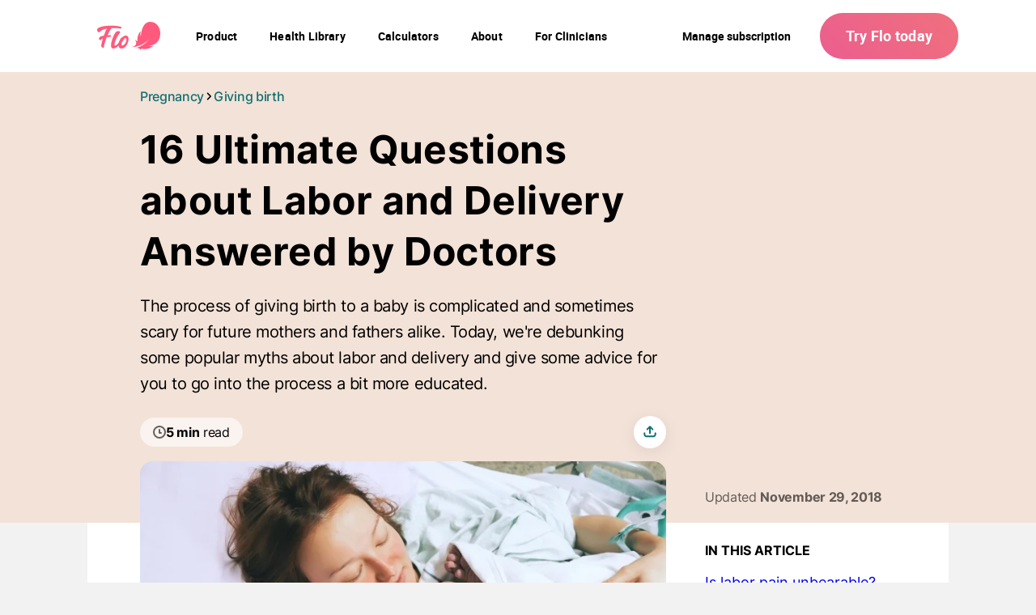

--- FILE ---
content_type: image/svg+xml
request_url: https://flo.health/cdn-cgi/image/quality=85,format=auto/uploads/media/sulu-630x-inset/02/11482-01_1006x755.svg?v=1-0
body_size: 10892
content:
<?xml version="1.0" encoding="utf-8"?>
<svg xmlns="http://www.w3.org/2000/svg" fill="none" height="473" viewBox="0 0 1006 755" width="630">
<g clip-path="url(#clip0_962_1880)">
<rect fill="#D5E1FF" height="755" transform="matrix(-1 0 0 1 1006 0)" width="1006"/>
<path d="M620.126 145.717L626.295 105.178L590.603 91.0777L565.927 82.4853L556.565 73.2966C554.892 71.6542 552.908 70.3623 550.729 69.4963L521.774 57.9885C520.371 57.4308 518.901 57.0557 517.403 56.8725L456.807 49.4648C455.275 49.2776 453.725 49.2923 452.197 49.5086L426.245 53.1827L353.098 61.9955L348.692 183.612L324.898 230.32L320.491 360.749L324.898 388.95L482.646 420.676L595.45 362.512L581.35 305.229L606.907 234.726V179.206L620.126 145.717Z" fill="white"/>
<path d="M249.988 356.343L264.97 326.379L346.717 281.555L430.749 239.299C432.063 238.638 433.212 237.691 434.112 236.527L441.103 227.48L454.867 266.316C421.93 291.387 373.754 362.668 320.49 390.712H273.782L249.988 356.343Z" fill="#D19174"/>
<path d="M624.233 108.529L593.178 92.8639L588.797 93.3414L578.853 148.502L586.874 222.093L641.42 340.258L675.01 380.035L706.757 370.369L708.378 349.609C709.746 332.079 707.179 314.464 700.864 298.054L665.93 207.271L652.055 144.352C648.633 128.838 638.418 115.684 624.233 108.529Z" fill="#D19174"/>
<path d="M688.35 226.892L679.478 212.231C678.688 210.925 678.052 209.531 677.584 208.078L671.169 188.153L653.471 136.535L650.236 129.806C644.418 117.706 634.215 108.272 621.697 103.418L593.005 92.292L579.732 92.292L575.236 124.876L584.956 228.557L584.956 248.44L605.089 254.224L609.719 254.224C630.047 244.303 652.735 243.461 669.004 243.485C674.759 243.494 680.069 246.595 682.966 251.568C694.199 252.445 700.241 238.663 691.984 230.996L690.784 229.882C689.838 229.003 689.018 227.997 688.35 226.892Z" fill="white"/>
<path d="M696.357 340.48L700.764 377.494L686.663 396.882L650.531 385.425C598.359 343.124 581.997 300.24 546.306 240.753L557.556 209.17L678.732 311.398L696.357 340.48Z" fill="#D19174"/>
<path d="M342.522 256.759L372.485 197.713L386.586 129.854V60.2334L335.472 65.0804L308.152 81.3841C294.757 110.29 268.201 186.844 259.682 221.507L229.718 366.037L259.682 389.832L295.814 358.106L342.522 256.759Z" fill="#D19174"/>
<path d="M492.229 275.165C498.128 297.581 529.098 359.227 543.846 387.248C567.469 434.441 612.025 449.188 631.349 450.663L645.605 425.592L617.093 369.55L527.132 265.333L492.229 275.165Z" fill="#D19174"/>
<path d="M539.749 255.83L529.59 276.148L498.62 291.387L471.582 256.484L510.91 207.816L519.758 232.888L526.149 225.022V217.648V200.934L534.015 198.968L542.863 217.648V242.639C542.863 247.218 541.797 251.734 539.749 255.83Z" fill="#D19174"/>
<path d="M324.898 296.416L283.478 316.245" stroke="#A26750" stroke-linecap="round" stroke-width="2"/>
<path d="M509.965 247.945C496.217 259.931 466.195 266.746 454.885 266.452L439.137 230.429L458.851 202.559L491.018 195.95L515.253 209.765L519.219 217.765V224.765V228.117V230.509C519.219 234.656 517.756 238.67 515.089 241.845L509.965 247.945Z" fill="#D19174"/>
<path d="M494.907 173.645L511.702 176.609C513.17 176.868 514.56 177.453 515.771 178.321L557.611 208.308L565.486 215.779L548.763 243.211C512.63 223.823 509.045 206.707 494.113 193.102L444.08 223.31C442.451 224.293 440.376 224.121 438.933 222.882L437.035 221.254C435.206 219.684 434.977 216.935 436.523 215.085L454.353 193.74C454.705 193.318 455.133 192.966 455.615 192.702L488.389 174.721C490.376 173.631 492.675 173.251 494.907 173.645Z" fill="#D19174"/>
<path d="M463.174 194.029L495.605 179.165L504.564 195.59L473.206 206.043L443.574 226.138C442.351 226.967 440.777 227.071 439.456 226.411C437.059 225.212 436.446 222.07 438.217 220.059L457.291 198.403C458.923 196.549 460.928 195.058 463.174 194.029Z" fill="#D19174"/>
<path d="M489.117 209.775L525.462 201.519L506.693 184.14L481.342 196.63C480.844 196.875 480.391 197.203 480.003 197.6L457.006 221.075C455.256 222.861 455.126 225.676 456.703 227.616L458.074 229.303C459.805 231.433 462.945 231.732 465.048 229.968L489.117 209.775Z" fill="#D19174"/>
<path d="M683.578 319.329C682.403 316.832 678.555 310.692 672.562 306.11C666.569 301.527 634.352 274.493 610.704 254.518" stroke="#A26750" stroke-linecap="round" stroke-width="2"/>
<path d="M517.793 227.972L506.882 234.286" stroke="#A26750" stroke-linecap="round" stroke-width="2"/>
<path d="M511.729 215.339L494.304 220.421C491.849 221.137 489.58 222.378 487.653 224.059L473.017 236.827C471.285 238.337 468.653 238.138 467.169 236.384V236.384C465.916 234.903 465.866 232.748 467.051 231.212L478.814 215.951C480.466 213.809 482.588 212.076 485.016 210.885L503.797 201.679" stroke="#A26750" stroke-linecap="round" stroke-width="2"/>
<path d="M481.327 213.135L457.6 230.739C455.595 232.226 452.772 231.86 451.213 229.911V229.911C449.779 228.119 449.871 225.549 451.429 223.864L469.219 204.621C469.941 203.841 470.798 203.197 471.749 202.721L494.105 191.543" stroke="#A26750" stroke-linecap="round" stroke-width="2"/>
<path d="M488.814 181.849L462.878 194.032C460.801 195.007 458.934 196.379 457.383 198.071L437.17 220.106" stroke="#A26750" stroke-linecap="round" stroke-width="2"/>
<path d="M451.5 222.765L449.025 224.905C447.074 226.593 444.58 227.522 441.999 227.522V227.522" stroke="#A26750" stroke-linecap="round" stroke-width="2"/>
<path d="M514.374 193.306C516.43 194.041 520.543 196.214 520.543 199.034" stroke="#A26750" stroke-linecap="round" stroke-width="2"/>
<path d="M517.301 247.144C508.944 256.484 514.745 265.923 514.352 270.249" stroke="#A26750" stroke-linecap="round" stroke-width="2"/>
<path d="M510.91 268.282C509.599 266.152 505.896 261.597 501.57 260.417" stroke="#A26750" stroke-linecap="round" stroke-width="2"/>
<path d="M535.558 269.968L533.031 271.232C522.806 287.749 505.174 292.206 497.636 292.37L496.112 293.024C495.072 293.469 494.622 294.698 495.128 295.71L500.92 307.294C501.306 308.066 502.171 308.494 503.021 308.343C535.297 302.594 540.477 289.03 545.058 281.301C545.494 280.564 545.444 279.63 544.901 278.967L537.959 270.482C537.377 269.771 536.38 269.557 535.558 269.968Z" fill="#9BB7FF"/>
<path d="M464.646 31.8264L485.838 -12.4173L482.397 -17.8248L569.893 24.9819L540.81 74.3335L544.633 78.9209C547.811 82.7347 549.137 87.7045 547.311 92.3207C540.041 110.69 517.543 150.265 500.498 150.265C484.988 150.265 453.401 104.004 438.948 75.4216C435.293 68.1928 438.036 59.6292 444.72 55.052C453.263 49.2008 460.172 41.1656 464.646 31.8264Z" fill="#D19174"/>
<path d="M534.641 87.5529L542.572 72.5712" stroke="#A26750" stroke-linecap="round" stroke-width="2"/>
<path d="M589.283 180.968L594.139 211.725C594.426 213.544 594.57 215.382 594.57 217.223V238.295" stroke="#E6E6E6" stroke-linecap="round" stroke-width="2"/>
<path d="M332.651 64.3644C347.815 60.6468 360.123 59.2842 372.569 59.1738C373.686 59.1639 374.801 59.0484 375.906 58.882C388.667 56.9607 396.251 62.1414 399.748 66.6926C401.179 68.5565 401.568 70.9526 401.568 73.3029V124.058C401.568 125.444 401.405 126.824 401.082 128.172L390.993 170.208L380.418 198.408L370.706 218.579C369.557 220.964 368.961 223.578 368.961 226.225V246.5L348.5 245C350.367 240.955 350.12 236.17 347.488 232.576C340.173 222.588 327.881 211.523 289.394 201.663C288.39 201.406 287.34 201.238 286.306 201.166L269.539 200L261.674 213.224L254.931 204.594C250.413 198.811 250.158 190.769 254.3 184.712L268.36 164.301C269.144 163.164 269.79 161.94 270.288 160.652L293.798 99.7734C297.712 89.6406 304.328 80.7744 312.928 74.1389C318.799 69.6086 325.448 66.1302 332.651 64.3644Z" fill="white"/>
<path d="M356.533 258.307C357.801 258.561 364.433 254.909 369.315 252.784C372 251.614 374.62 249.691 375.93 247.071V247.071C376.832 245.267 377.025 243.189 376.471 241.249L374.722 235.127C374.117 233.013 373.914 230.804 374.123 228.615L377.194 196.334C377.286 195.368 377.458 194.412 377.707 193.475L386.586 160.073" stroke="#E6E6E6" stroke-linecap="round" stroke-width="2"/>
<path d="M616.869 -95.623L607.562 -85.5085C604.345 -82.013 600.412 -79.2531 596.031 -77.4174L493.703 -34.5399L480.212 -5.45019C479.444 -3.79295 477.028 -3.98792 476.535 -5.74695L469.403 -31.2008C468.781 -33.4207 468.394 -35.6997 468.247 -38.0005L463.442 -113.199C463.253 -116.171 463.466 -119.155 464.077 -122.07L465.837 -130.471C467.865 -140.154 474.825 -148.064 484.171 -151.308L494.217 -154.795C505.19 -158.604 516.993 -159.358 528.361 -156.976C535.479 -155.485 542.837 -155.575 549.915 -157.241L558.613 -159.288C567.97 -161.49 577.821 -159.351 585.423 -153.467L596.551 -144.855C599.089 -142.89 601.952 -141.386 605.009 -140.409C624.139 -134.298 630.467 -110.401 616.869 -95.623Z" fill="#A26750"/>
<path d="M609.426 -65.7753L603.364 -36.842L599.894 -27.636C599.004 -25.2756 598.471 -22.796 598.311 -20.2787C597.855 -13.0964 596.258 -6.03249 593.581 0.647779L586.949 17.1961L577.081 37.4801C569.721 52.6077 552.812 60.5599 536.467 56.5811C524.354 53.6327 514.263 45.2919 509.087 33.9508L489.698 -8.53723C481.882 -25.6633 477.885 -44.2845 477.985 -63.1093L478.079 -80.8696C478.228 -109.222 497.098 -134.063 524.372 -141.812C544.164 -147.434 565.559 -143.888 582.549 -132.282C604.058 -117.589 614.768 -91.2705 609.426 -65.7753Z" fill="#D19174"/>
<path d="M569.039 18.4201C563.576 28.5213 542.837 21.5608 540.962 11.2095C559.219 6.76543 559.219 14.1225 559.219 14.1225C565.498 8.76544 569.037 18.4224 569.037 18.4224L569.039 18.4201Z" fill="#A26750" opacity="0.5"/>
<path d="M539.881 8.95361C544.629 12.7925 559.217 18.9133 569.056 17.1294" stroke="#A26750" stroke-linecap="round" stroke-width="2"/>
<path d="M557.626 0.354877L566.075 0.965942C570.498 1.28584 574.131 -2.47814 573.655 -6.88731L571.65 -25.4562C571.117 -30.3907 571.363 -35.3782 572.38 -40.2361L573.064 -43.5029" stroke="#A26750" stroke-linecap="round" stroke-miterlimit="10" stroke-width="2"/>
<path d="M532.934 53.5894C499.861 43.4604 495.254 2.69547 495.254 2.69547" stroke="#A26750" stroke-linecap="round" stroke-width="2"/>
<path d="M513.406 -3.60642L501.037 -41.8733C500.601 -43.2242 499.611 -44.3262 498.315 -44.9054C495.243 -46.278 491.719 -44.2916 491.302 -40.9532L489.201 -24.115L485.16 -4.82373C484.779 -3.00466 484.61 -1.14748 484.657 0.710479L484.911 10.6496L486.114 23.9586L487.097 31.9487C488.095 40.059 493.15 47.1044 500.514 50.6467L502.979 51.8328C505.635 53.1103 508.033 54.8659 510.053 57.0119L515.89 63.2139C520.425 68.0329 526.749 70.7654 533.367 70.7654L537.091 70.7654C540.674 70.7654 544.198 71.6713 547.338 73.3989C553.941 77.0332 561.976 76.8978 568.453 73.0431L571.381 71.3008C575.675 68.7453 579.064 64.9133 581.076 60.3392L581.436 59.5205L585.808 46.2119C586.563 43.9144 586.966 41.516 587.004 39.098L587.062 35.3366C587.093 33.4197 587.352 31.5133 587.836 29.6581L590.561 19.206C591.462 15.7472 586.645 13.8937 584.996 17.0649L580.455 25.7953L575.091 28.3015C571.045 30.1918 566.25 29.3649 563.071 26.2288C561.612 24.7889 559.768 23.7997 557.762 23.3792L555.616 22.9296C553.409 22.4673 551.115 22.6618 549.018 23.489C545.041 25.0578 540.522 24.298 537.277 21.515L520.62 7.23151C517.263 4.35254 514.766 0.601893 513.406 -3.60642Z" fill="#734430"/>
<path d="M530.932 7.35967C539.942 -3.87639 555.221 -0.238494 562.114 2.66286C572.796 2.64562 580.06 10.4299 583.048 15.8985C583.617 16.9414 583.473 18.2034 582.801 19.1837C581.522 21.0498 578.828 21.21 577.19 19.6497C560.727 3.97102 544.565 8.68619 535.716 12.7318C533.897 13.5636 531.726 12.9354 530.73 11.2007C530.031 9.9837 530.054 8.45463 530.932 7.35967Z" fill="#734430"/>
<path d="M865.849 443.191L847.469 431.392C866.181 434.543 868.91 439.131 865.849 443.191L952.465 498.797L970.612 553.239L1056.25 604.614C1061.4 607.705 1066.17 611.381 1070.48 615.571L1107.66 651.755C1116.27 660.135 1121.7 671.245 1123.03 683.187L1139.12 828.044H-272V459.909H-214.889C-209.767 459.909 -204.658 459.403 -199.636 458.399L-184.399 455.351C-173.783 453.228 -162.842 453.345 -152.274 455.693L-141.636 458.057C-136.096 459.288 -130.439 459.909 -124.764 459.909H143.391C146.447 459.909 149.497 460.179 152.506 460.717L173.654 464.493C180.663 465.745 187.853 465.539 194.779 463.891L206.265 461.156C209.746 460.327 212.995 459.867 216.572 459.78C325.182 457.149 842.368 452.132 847.469 452.132C850.29 452.132 862.195 448.038 865.849 443.191Z" fill="#9BB7FF"/>
<path d="M844.299 177.702C721.084 242.939 710.94 390.016 691.251 481.894C690.769 484.145 691.503 486.449 693.202 488.004C778.908 566.407 890.734 627.902 910.417 623.021C986.605 593.262 1016.01 599.262 1092.19 431.342L1177.11 285.838C1179.47 281.784 1179.02 276.678 1175.97 273.108C1174.07 270.882 1171.36 269.502 1168.44 269.272L1149.66 267.791C1143.96 267.342 1138.57 265.186 1133.87 261.936C1090.82 232.167 1020.6 212.184 986.605 196.256C943.307 175.972 867.366 165.489 844.299 177.702Z" fill="white"/>
<path d="M717.401 241.646L718.954 248.204C720.073 252.926 721.865 257.462 724.277 261.673L799.103 392.356C805.382 403.323 819.247 407.304 830.388 401.34C835.301 398.711 840.992 397.924 846.433 399.123L848.718 399.627C860.142 402.144 871.977 397.703 878.926 388.293L883.149 382.573C886.078 378.606 890.717 376.265 895.648 376.265H898.128C902.079 376.265 905.736 374.181 907.75 370.783C910.502 366.138 909.544 360.191 905.472 356.646L900.405 352.234C893.177 345.941 891.68 335.29 896.893 327.248L898.497 324.773C904.634 315.305 902.865 302.763 894.347 295.362L893.3 294.451C885.863 287.989 883.076 277.669 886.25 268.342L887.807 263.765L888.667 261.473C894.977 244.659 894.522 226.055 887.399 209.57C883.19 199.83 876.804 191.185 868.732 184.3L865.308 181.38C853.32 171.155 838.827 164.306 823.316 161.536L821.812 161.267C801.807 157.695 781.184 160.674 763.009 169.762L749.002 176.765L744.216 179.02C738.258 181.828 732.967 185.873 728.696 190.887C723.419 197.082 719.867 204.556 718.397 212.56L716.872 220.861C715.607 227.751 715.787 234.829 717.401 241.646Z" fill="#5C3320"/>
<path d="M-63.9227 518.787L-0.499222 489.515C5.64238 486.68 10.6117 481.805 13.5628 475.718L20.6988 461L74.1228 477.819L68.3714 492.294C66.6428 496.645 66.4837 501.462 67.9216 505.917L71.7487 517.775C73.2789 522.517 73.0303 527.653 71.0493 532.224C67.8001 539.723 60.4085 544.575 52.2366 544.575H-1.05955H-46.4282H-97.2052C-102.94 544.575 -107.38 539.554 -106.677 533.862C-106.16 529.678 -102.959 526.328 -98.8029 525.623L-70.4465 520.807C-68.1923 520.425 -65.9987 519.745 -63.9227 518.787Z" fill="#D19174"/>
<path d="M188.466 179.877L452.442 337.197L505.092 393.263L504.902 393.917C493.993 431.45 468.546 519 416.998 519C313.161 519 249.773 391.385 175.186 289.011L152.587 343.896C147.198 356.983 140.246 369.37 131.882 380.787L102.571 420.799C99.7987 424.584 97.3343 428.584 95.2016 432.763L63.4819 494.907C62.9472 495.955 61.7744 496.511 60.6249 496.263L11.204 485.577C9.72623 485.258 8.8343 483.746 9.26875 482.298L30.4002 411.86L77.1998 238.381L93.9598 196.192C96.8583 188.895 101.86 182.625 108.329 178.177C117.107 172.143 127.508 168.913 138.16 168.913H148.65C162.667 168.913 176.425 172.701 188.466 179.877Z" fill="#D19174"/>
<path d="M706.674 324.503C719.118 325.54 763.709 341.786 784.449 349.78H641.861C669.731 328.392 691.119 323.207 706.674 324.503Z" fill="#FFC7F9"/>
<path d="M700.192 330.932H759.82C762.628 328.772 778.739 324.163 807.78 344.543C836.566 364.744 855.512 416.796 851.191 444.45C817.273 469.078 710.978 539.257 679.825 553.654C629.13 577.082 512.701 555.599 478.259 555.599C434.186 555.599 429.925 557.36 411.777 548.286C387.584 536.19 392.448 544.192 401.781 529.674C413.447 511.526 409.185 428.644 411.777 413.737C413.851 401.811 307.895 347.784 304.223 330.933L319.427 319.907C343.043 302.782 370.492 291.102 399.558 288.616C456.756 283.725 506.503 290.99 569.138 354.523C585.989 337.024 584.001 327.832 630.501 330.932C646.056 331.969 679.236 330.5 700.192 330.932Z" fill="#FFC7F9"/>
<path d="M817.325 350.544L829.985 289.425L821.389 284.917L757.226 329.637L746.855 341.304C739.211 343.776 705.398 343.896 713.8 352.97C737.552 375.589 782.682 374.197 810.45 368.596C816.451 367.385 819.679 361.08 817.645 355.306C817.107 353.778 816.996 352.131 817.325 350.544Z" fill="#D19174"/>
<path d="M728.778 218.776C732.743 207.083 738.772 199.803 744.958 193.968C746.896 192.14 750.041 192.976 750.933 195.486L753.814 203.587C756.766 211.888 763.437 218.325 771.837 220.979L774.354 221.774C783.882 224.784 790.589 233.329 791.249 243.3C792.19 257.518 805.126 267.865 819.204 265.659L828.704 264.171C839.237 260.168 859.165 254.565 859.671 266.699C860.303 281.866 840.712 298.929 835.024 301.457C829.463 303.985 823.438 302.51 821.121 301.457C807.218 344.43 733.91 341.27 722.535 336.847C713.434 333.308 710.428 321.231 711.692 309.856L716.684 281.336L709.501 275.749C707.22 273.974 706.887 270.652 708.771 268.461L727.444 246.749C727.937 246.176 728.147 245.412 728.018 244.668L727.907 244.032C726.442 235.61 726.034 226.872 728.778 218.776Z" fill="#D19174"/>
<path d="M824.346 274.205C828.137 271.467 839.578 265.351 847.162 266.362" stroke="#A26750" stroke-linecap="round" stroke-width="2"/>
<path d="M738.072 236.416C745.915 239.268 759.463 231.425 768.732 242.833" stroke="#A26750" stroke-linecap="round" stroke-width="2"/>
<path d="M753.4 257.754C751.936 255.44 746.683 251.466 737.385 254.081" stroke="#A26750" stroke-linecap="round" stroke-width="2"/>
<path d="M713.688 299.561C718.322 299.772 731.293 301.533 737.36 305.578" stroke="#A26750" stroke-linecap="round" stroke-width="2"/>
<path d="M723.391 292.031C720.863 291.02 716.439 291.609 714.543 292.031L711.691 308.43C712.113 309.694 714.219 312.222 719.275 312.222C724.331 312.222 731.38 305.882 733.908 303.986C731.169 301.458 725.919 293.042 723.391 292.031Z" fill="#A26750" opacity="0.5"/>
<path d="M747.717 431.031C770.726 404.906 791.591 396.527 805.164 395.344C829.862 393.192 845.241 420.797 845.422 436.701C845.648 456.582 850.729 491.968 799.219 546.181C761.414 585.97 666.388 627.021 604.691 643.709C594.622 646.433 583.968 644.449 575.179 638.83L575.18 595.118L606.429 570.864L712.466 486.027C722.223 466.477 739.048 440.875 747.717 431.031Z" fill="#D19174"/>
<path d="M722.472 423.254L752.729 403.24C749.419 402.546 750.659 398.423 782.094 387.481C813.529 376.538 838.666 398.748 847.305 411.22C868.914 481.414 815.312 550.142 790.763 571.81C789.913 572.56 789.176 573.376 788.532 574.31L754.661 623.462C753.451 625.217 751.456 626.265 749.324 626.265L736 626.265C717.269 626.265 715.737 612.218 703.83 606.859L722.472 597.28C718.277 566.981 673.497 539.511 659.691 536.253C652.519 534.56 642.476 534.595 635.317 536.253C635.317 527.925 640.227 520.38 647.842 517.008L649.189 516.411C652.308 515.03 655.086 512.98 657.327 510.408L718.277 440.44L722.472 423.254Z" fill="#FFC7F9"/>
<path d="M789.001 327.265C776.501 335.765 760.501 338.871 748.758 338.871" stroke="#A26750" stroke-linecap="round" stroke-width="2"/>
<path d="M672.77 330.769L693.063 332.231" stroke="#FF99F0" stroke-linecap="round" stroke-width="2"/>
<path d="M718.987 340.007C714.45 340.655 696.951 340.655 695.655 349.081C694.358 357.506 707.321 371.117 737.134 378.895C760.985 385.117 801.947 379.327 819.447 375.654" stroke="#FF99F0" stroke-linecap="round" stroke-width="2"/>
<path d="M629.202 443.827C600.993 438.603 590.545 429.031 590.545 405.17C590.302 395.176 599.404 364.423 567.961 354.044" stroke="#FF99F0" stroke-linecap="round" stroke-width="2"/>
<path d="M816.668 302.826C819.044 304.122 823.981 304.915 828.189 302.826" stroke="#A26750" stroke-linecap="round" stroke-width="2"/>
<path d="M-50.3934 565.833L13.0301 536.56C19.1717 533.726 24.141 528.85 27.0921 522.764L34.2281 508.045L83.0512 522.216L79.4577 531.614C77.392 537.017 77.2922 542.974 79.1757 548.443L83.3416 560.539C84.8544 564.932 85.0282 569.675 83.8408 574.167C81.121 584.454 71.8141 591.621 61.1727 591.621H12.4698H-32.8989H-83.6759C-89.4107 591.621 -93.8505 586.599 -93.1476 580.907C-92.6309 576.723 -89.43 573.374 -85.2736 572.668L-56.9172 567.853C-54.663 567.47 -52.4694 566.791 -50.3934 565.833Z" fill="#D19174"/>
<path d="M199.872 194.121L407 349L487 420.995C513 494.12 468.85 565 417 565C313.163 565 268.613 427.952 194.026 325.578L178.823 363.167C174.311 374.324 168.664 384.986 161.97 394.986L113.873 466.842L81.8518 524.276C81.3181 525.234 80.24 525.752 79.159 525.571L34.2022 518.037C32.6632 517.779 31.6991 516.23 32.1475 514.736L53.24 444.427L99 259L121.776 208.192C123.902 203.45 126.995 199.204 130.858 195.728C139.962 187.534 151.777 183 164.026 183H166.43C178.485 183 190.217 186.901 199.872 194.121Z" fill="#D19174"/>
<path d="M154.5 176.5V176.5C146.709 176.5 139.452 180.46 135.237 187.012L134.27 188.514C133.455 189.782 132.75 191.118 132.164 192.507L119.305 223.003L27.5898 520.5L-7 545" stroke="#A26750" stroke-linecap="round" stroke-width="2"/>
<path d="M208 265C208 279 201.138 310.146 194.703 323.601" stroke="#A26750" stroke-linecap="round" stroke-width="2"/>
<path d="M310 221L321.542 227.881C331.134 233.599 339.88 240.628 347.529 248.765L359.5 261.5L375.814 266.201C384.483 268.699 392.442 273.201 399.049 279.345C402.008 282.096 404.669 285.153 406.987 288.462L584 541.169C568.047 552.882 486.952 583.628 396.551 583.628C349.9 583.628 319.516 587.837 294.346 581.511C289.653 580.332 285.575 577.536 282.307 573.967L265.175 555.26L260.451 550.975C248.751 540.364 240.132 526.791 235.504 511.688L227.066 484.155C225.463 478.922 225.097 473.387 225.998 467.988C227.118 461.282 226.278 454.394 223.58 448.153L208.761 413.881C203.73 402.246 201.148 389.647 202.198 377.014C204.792 345.815 210.772 314.582 209.007 283.484C207.265 252.781 206.363 207.301 176.134 191.856C161.462 184.36 144.457 180.969 131.5 170.792C127.314 166.861 106 180 100.5 184.5L103.257 177.628C105.022 173.23 108.365 169.65 112.633 167.588C123.946 162.124 136.347 159.286 148.91 159.286H151.438C157.874 159.286 164.3 159.804 170.653 160.835L184 163L212.5 170.792L265.175 191.392L277.34 197.779C283.956 201.252 290.233 205.336 296.089 209.976L310 221Z" fill="#FFC7F9"/>
<path d="M773.399 236.362L775.322 232.036C775.491 231.655 776.044 231.69 776.164 232.09L777.524 236.624C777.986 238.165 776.694 239.667 775.101 239.439C773.654 239.232 772.805 237.698 773.399 236.362Z" fill="white" stroke="white" stroke-linecap="round" stroke-width="2"/>
<path d="M788.024 261.224L789.947 256.899C790.116 256.517 790.669 256.552 790.789 256.952L792.149 261.486C792.611 263.027 791.319 264.529 789.726 264.301C788.279 264.094 787.43 262.561 788.024 261.224Z" fill="white" stroke="white" stroke-linecap="round" stroke-width="2"/>
<path d="M770.475 265.612L772.398 261.286C772.567 260.905 773.12 260.94 773.24 261.34L774.6 265.874C775.063 267.415 773.771 268.916 772.178 268.689C770.73 268.482 769.881 266.948 770.475 265.612Z" fill="white" stroke="white" stroke-linecap="round" stroke-width="2"/>
<path d="M506.479 441.698C520.767 510.515 516.812 583.17 571.007 634.99C586.184 649.502 637.819 615.632 634.159 599.767C630.499 583.903 607.338 554.313 575.011 499.656L547.604 444.901C546.539 442.774 545.738 440.525 545.218 438.203L543.603 430.995L506.479 441.698Z" fill="#D19174"/>
<path d="M509.285 452.51L505.115 446.296C499.42 437.808 495.534 428.238 493.701 418.182L490.593 401.131C489.544 395.377 489.571 389.478 490.673 383.735C491.512 379.361 494.737 375.83 499.016 374.598L513.767 370.352C523.518 367.545 533.719 373.071 536.696 382.772L537.874 386.611L537.424 368.17C537.316 363.76 539.388 359.581 542.963 356.997C544.823 355.653 547.443 356.8 547.717 359.078L549.89 377.123L553.247 400.748C553.541 402.815 553.485 404.916 553.081 406.964L548.21 431.665C547.488 435.325 547.805 439.115 549.124 442.605L557.499 464.765L509.285 452.51Z" fill="#D19174"/>
<path d="M480.544 352.737L486.613 371.472C487.047 382.278 489.791 393.588 491.348 404.328L505.378 395.652L496.13 364.239L488.01 349.506C486.893 347.478 484.317 346.783 482.331 347.972C480.698 348.95 479.957 350.926 480.544 352.737Z" fill="#D19174"/>
<path d="M508.943 360.24L519.099 396.459L502.673 398.647L499.046 365.988L486.974 341.131C485.907 338.934 486.851 336.289 489.068 335.265C491.075 334.338 493.457 335.058 494.615 336.94L508.943 360.24Z" fill="#D19174"/>
<path d="M520.498 355.627L526.399 393.823L513.607 396.372L510.022 359.653L497.656 335.517C496.481 333.223 497.44 330.412 499.772 329.314C501.883 328.32 504.403 329.08 505.613 331.075L520.498 355.627Z" fill="#D19174"/>
<path d="M532.509 361.826L542.88 399.509L525.704 402.211L522.119 365.492L510.378 340.516C509.436 338.512 510.254 336.122 512.226 335.116C514.124 334.149 516.447 334.794 517.573 336.603L530.701 357.697C531.499 358.979 532.108 360.37 532.509 361.826Z" fill="#D19174"/>
<path d="M525.607 381.209L520.162 357.789C519.814 356.293 519.248 354.857 518.483 353.525L510.11 338.952" stroke="#A26750" stroke-linecap="round" stroke-width="2"/>
<path d="M510.088 358.089L516.058 383.765" stroke="#A26750" stroke-linecap="round" stroke-width="2"/>
<path d="M498.545 368.989L502.99 385.287" stroke="#A26750" stroke-linecap="round" stroke-width="2"/>
<path d="M374.42 526.349C257.421 441.525 235.462 264.937 234 243C231.563 234.713 217.21 204.36 202 195" stroke="#FF99F0" stroke-linecap="round" stroke-width="2"/>
<path d="M235.482 340.613C239.87 384 253.032 474.284 270.582 488.324" stroke="#FF99F0" stroke-linecap="round" stroke-width="2"/>
<path d="M631.742 550.44L631.492 550.144C621.854 538.697 626.07 521.187 639.861 515.38V515.38L723.954 450.299" stroke="#FF99F0" stroke-linecap="round" stroke-width="2"/>
<path d="M759.203 427.155C795.771 412.528 813.532 405.215 843.831 419.842" stroke="#FF99F0" stroke-linecap="round" stroke-width="2"/>
<path d="M614.5 565.59L619.202 574.993" stroke="#A26750" stroke-linecap="round" stroke-width="2"/>
<path d="M722.637 599.545C724.83 603.445 733.462 608.238 744.577 609.993" stroke="#FF99F0" stroke-linecap="round" stroke-width="2"/>
<path d="M148.5 175.5C159.225 171.6 193.5 166 254 199.5" stroke="#FF99F0" stroke-linecap="round" stroke-width="2"/>
<path d="M639.576 536.858C643.929 535.291 654.099 533.097 659.95 536.858" stroke="#FF99F0" stroke-linecap="round" stroke-width="2"/>
<path d="M741.965 349.841L747.189 341.483" stroke="#A26750" stroke-linecap="round" stroke-width="2"/>
<path d="M408 291.265L429.383 350.283C431.776 356.887 435.309 363.019 439.823 368.401L459 391.265L488 427.265" stroke="#FF99F0" stroke-linecap="round" stroke-width="2"/>
<path d="M398 333.265L422 411.265C430 441.265 453.2 504.865 482 519.265" stroke="#FF99F0" stroke-linecap="round" stroke-width="2"/>
<path d="M822.415 305.614L827 303.265L846.839 321.41C860.221 333.651 867.349 351.287 866.229 369.389L865 389.265V398.265C857.9 401.17 849.997 401.451 842.708 399.058L836.883 397.145C826.28 393.663 814.807 393.911 804.364 397.846L789.574 403.418C787.224 404.304 784.699 404.632 782.2 404.376C773.461 403.479 767.023 395.788 767.68 387.027L767.779 385.709C767.925 383.76 768.396 381.849 769.17 380.055L773.296 370.502C775.942 364.373 781.321 359.848 787.813 358.29C796.603 356.181 803.089 348.73 803.967 339.732L804.764 331.562C805.846 320.472 812.497 310.694 822.415 305.614Z" fill="#5C3320"/>
<path d="M511 215.765C512.333 217.932 516 222.465 520 223.265" stroke="#A26750" stroke-linecap="round" stroke-width="2"/>
<path d="M245 586.265C235 585.265 112 605.265 32 661.265" stroke="#5685FF" stroke-linecap="round" stroke-width="2"/>
<path d="M258 593.265L165.716 643.099C160.599 645.862 155.911 649.354 151.799 653.466L106 699.265" stroke="#5685FF" stroke-linecap="round" stroke-width="2"/>
<path d="M476 623.265C496 619.265 540.4 613.665 558 623.265" stroke="#5685FF" stroke-linecap="round" stroke-width="2"/>
<path d="M528 639.265C535.667 635.599 553.8 628.665 565 630.265" stroke="#5685FF" stroke-linecap="round" stroke-width="2"/>
<path d="M619 642.265C631 644.265 658.4 651.865 672 666.265" stroke="#5685FF" stroke-linecap="round" stroke-width="2"/>
<path d="M814 599.265L906 631.265L1000 651.265C1012.67 653.932 1039.6 667.665 1046 701.265" stroke="#5685FF" stroke-linecap="round" stroke-width="2"/>
<path d="M816 625.265C838.667 633.932 886 655.665 894 673.265" stroke="#5685FF" stroke-linecap="round" stroke-width="2"/>
<path d="M94 517.265L136 501.265C148 491.265 174.8 470.465 186 467.265" stroke="#5685FF" stroke-linecap="round" stroke-width="2"/>
<path d="M900 255.265C908 246.599 929.6 228.065 952 223.265" stroke="#E6E6E6" stroke-linecap="round" stroke-width="2"/>
<path d="M902 225.265C903.333 219.265 909.2 204.865 922 195.265" stroke="#E6E6E6" stroke-linecap="round" stroke-width="2"/>
<path d="M856 443.265C835.2 460.865 826 514.599 824 539.265H842L868 443.265H856Z" fill="white"/>
<path d="M855 446.265C858.667 439.265 872 421.065 896 404.265" stroke="#E6E6E6" stroke-linecap="round" stroke-width="2"/>
<path d="M855 425.265C856.333 420.932 861.4 410.665 871 404.265" stroke="#E6E6E6" stroke-linecap="round" stroke-width="2"/>
<path d="M824 539.265C821.667 544.932 818.4 558.665 824 568.265" stroke="#E6E6E6" stroke-linecap="round" stroke-width="2"/>
<path d="M910 609.265C932.667 568.599 989.8 481.665 1037 459.265" stroke="#E6E6E6" stroke-linecap="round" stroke-width="2"/>
<path d="M476.5 263.265C486.167 259.932 507.8 251.465 517 244.265C519 242.432 522.4 237.665 520 233.265" stroke="#A26750" stroke-linecap="round" stroke-width="2"/>
<path d="M524.5 227.265C527.667 230.765 535.6 238.365 542 240.765" stroke="#A26750" stroke-linecap="round" stroke-width="2"/>
</g>
<defs>
<clipPath id="clip0_962_1880">
<rect fill="white" height="755" transform="matrix(-1 0 0 1 1006 0)" width="1006"/>
</clipPath>
</defs>
</svg>

--- FILE ---
content_type: image/svg+xml
request_url: https://flo.health/cdn-cgi/image/quality=85,format=auto/uploads/media/sulu-10x10/00/5210-Group%2033534.svg?v=2-0
body_size: 9288
content:
<?xml version="1.0" encoding="utf-8"?>
<svg xmlns="http://www.w3.org/2000/svg" fill="none" height="10" viewBox="0 0 148 181" width="8">
<circle cx="79.7675" cy="106.388" fill="#6F9C94" r="67.5767"/>
<mask height="136" id="mask0_2481_6240" maskUnits="userSpaceOnUse" style="mask-type:alpha" width="136" x="12" y="38">
<circle cx="79.7675" cy="106.388" fill="#C4ACF5" r="67.5767"/>
</mask>
<g mask="url(#mask0_2481_6240)">
<path d="M88.1243 94.578L83.0413 93.4947C81.2608 93.1153 79.615 94.5524 79.7512 96.3678L81.202 115.712L91.9058 164.724C92.0417 165.346 92.3908 165.901 92.8928 166.293L101.864 173.295C103.002 174.184 104.637 174.031 105.591 172.946L109.596 168.396C109.994 167.943 110.233 167.379 110.264 166.777C111.221 148.179 105.19 122.145 99.8788 105.072C98.202 99.6824 93.645 95.7545 88.1243 94.578Z" fill="#A26750"/>
<path d="M40.5338 97.1228L38.2667 124.329L36.1616 166.305L34.3236 181.009C34.2841 181.326 34.5232 181.608 34.8418 181.622L84.6138 183.755C84.9389 183.769 85.2039 183.497 85.1817 183.173L84.6119 174.852C84.3517 171.052 84.5282 167.235 85.1379 163.475L85.9436 158.507L88.7955 95.196C88.8072 94.9347 88.632 94.7018 88.3776 94.6408L74.518 91.3145C74.4763 91.3044 74.4335 91.2994 74.3906 91.2994H58.1672C58.1122 91.2994 58.0575 91.3077 58.0049 91.3241L40.9154 96.647C40.7032 96.7131 40.5523 96.9013 40.5338 97.1228Z" fill="#A26750"/>
<path d="M77.4684 98.4797H85.5103" stroke="#633620" stroke-linecap="round" stroke-width="0.433841"/>
<path d="M44.0112 122.031L41.2843 124.213C41.1902 124.288 41.1236 124.392 41.095 124.509L32.4202 160.048C32.3305 160.416 32.6333 160.761 33.0097 160.72L87.1251 154.816C87.361 154.79 87.5532 154.615 87.6007 154.383L93.2283 126.808C93.2523 126.69 93.2369 126.568 93.1844 126.46L88.4025 116.615C88.3893 116.588 88.3797 116.559 88.3738 116.53C87.8858 114.089 85.6654 112.389 83.1824 112.553L55.2954 114.396C53.6547 114.505 52.0928 115.14 50.8416 116.207L44.0112 122.031Z" fill="#F095E1"/>
<path d="M86.0592 84.7352L87.218 85.5494C88.3968 86.3777 89.8294 86.7651 91.2649 86.6438L92.4114 86.5469C94.9299 86.3342 96.8697 84.2344 96.8825 81.7069C96.8916 79.9097 97.8873 78.2629 99.4745 77.4199L100.69 76.7742C104.088 74.9697 105.461 70.8094 103.806 67.3368L103.612 66.9311C103 65.6463 102.758 64.2162 102.913 62.8014L103.234 59.8859C103.616 56.4021 102.103 52.9803 99.2679 50.9197L98.8194 50.5937C97.2087 49.423 96.0739 47.7109 95.623 45.7714C95.0704 43.3943 93.4972 41.3821 91.3236 40.2724L89.8059 39.4975C89.1888 39.1825 88.6259 38.7709 88.1386 38.2783C86.2675 36.3872 83.4159 35.8327 80.9646 36.8662C79.4172 37.5187 77.6676 37.5569 76.0961 36.9649L72.0182 35.4288C69.7397 34.5705 67.2411 34.4903 64.9122 35.2007L64.6354 35.2851C62.9408 35.802 61.4147 36.7614 60.2143 38.0645L59.579 38.7541C58.4347 39.9962 56.8967 40.8052 55.2248 41.0443L52.3756 41.4517C49.5593 41.8544 47.7218 44.6199 48.4417 47.3723C48.9419 49.2846 48.2091 51.3071 46.6 52.4551L45.2121 53.4453C43.0538 54.9852 41.9103 57.582 42.2318 60.2138L42.3466 61.1543C42.4627 62.1046 42.878 62.9932 43.5325 63.6918C44.4331 64.6529 44.8686 65.9596 44.7247 67.2688L44.531 69.0322L44.4253 69.9945C44.1547 72.4569 46.0242 74.6344 48.4992 74.7397L48.7947 74.7523C50.668 74.8319 52.223 76.2265 52.5053 78.0802C52.7537 79.7107 53.9957 81.0117 55.613 81.3354L57.6824 81.7496C58.5407 81.9214 59.4237 81.9291 60.2848 81.7725L62.1491 81.4333C62.4075 81.3863 62.6607 81.3134 62.9046 81.2159L64.0501 80.7578C64.8491 80.4383 65.7622 80.6372 66.3561 81.26C66.6287 81.5459 66.9762 81.7494 67.3589 81.8472L73.55 83.429C74.2818 83.6159 75.0471 83.2821 75.4079 82.6186L75.7569 81.9767C76.4029 80.7886 78.1896 81.1076 78.3846 82.4458C78.483 83.1211 79.0518 83.6283 79.7339 83.649L83.104 83.7513C84.1641 83.7835 85.1915 84.1256 86.0592 84.7352Z" fill="#633620"/>
<path d="M120.79 60.5182L117.082 57.3775C116.506 56.8899 115.672 56.8588 115.061 57.3023L101.725 66.9904C100.818 67.6493 100.136 68.5716 99.7714 69.6318L93.4665 87.9734C92.0412 92.1199 91.1315 96.426 90.7579 100.795L86.8661 146.312C86.826 146.781 86.7254 147.243 86.5667 147.686L85.4016 150.941C85.1904 151.531 85.0824 152.153 85.0824 152.78V161.379L84.2208 174.497L83.7418 180.562C83.6908 181.208 84.2107 181.756 84.8586 181.739L137.441 180.363C138.032 180.347 138.504 179.863 138.504 179.271V157.645L139.797 111.033C139.88 108.06 139.687 105.086 139.222 102.148L137.266 89.7971C135.459 78.3791 129.612 67.9893 120.79 60.5182Z" fill="white"/>
<path d="M58.6669 87.5516L64.2251 69.5428C64.4501 68.8139 65.3343 68.5347 65.9371 69.0022L78.1571 78.4789C78.521 78.7611 78.6686 79.2414 78.5261 79.6794L75.0933 90.2229C74.9018 90.811 75.2367 91.4405 75.8314 91.6104L79.0573 92.5321C79.842 92.7563 80.1122 93.7309 79.5548 94.3271L68.99 105.629C68.6555 105.987 68.1236 106.078 67.689 105.852L49.1196 96.196C48.2716 95.755 48.3596 94.5145 49.2613 94.1977L53.8097 92.5996C56.1372 91.7818 57.9393 89.909 58.6669 87.5516Z" fill="#A26750"/>
<path d="M89.1752 64.3297C88.3126 55.0177 80.4344 54.3735 80.4344 54.3735C80.4344 54.3735 72.6628 51.6053 64.4775 65.6993C63.8957 63.7795 62.5966 60.9369 59.8258 61.5516C56.2937 62.3346 57.7416 72.1472 61.5373 72.8376C61.4372 73.7487 62.3132 85.399 66.7437 88.898C70.2201 91.6436 73.2613 92.3236 76.4445 90.6549C81.4425 88.0353 85.2347 83.143 86.8034 77.6596C87.2278 76.1761 87.6267 74.6812 88.1194 73.219C90.3027 66.7383 89.1752 64.3297 89.1752 64.3297Z" fill="#A26750"/>
<path d="M78.8835 69.5347C78.0532 71.9374 78.3829 74.036 78.8372 76.9188C78.9625 77.7141 78.2112 78.3505 77.4535 78.0782C76.2891 77.6598 74.8181 77.0816 74.1328 76.6104" stroke="#633620" stroke-linecap="round" stroke-width="0.433841"/>
<path d="M76.1007 84.8266C75.2475 85.6377 71.1734 86.6185 71.2238 80.4734C73.6675 78.1977 75.2992 80.305 75.2992 80.305C77.3743 79.562 77.7932 82.2797 77.7932 82.2797C77.7026 82.725 76.9651 84.0052 76.1007 84.8266Z" fill="#633620" opacity="0.5"/>
<path d="M77.8726 82.7632C77.8726 82.7632 73.8375 84.2447 70.8564 79.6577M61.4577 77.0874C61.9754 82.9525 66.5245 90.8902 71.5209 91.4392C73.885 91.6989 75.3754 91.3948 77.4561 90.0747M62.8973 65.5956C62.7549 64.8262 62.1236 63.2339 60.7378 63.0208" stroke="#633620" stroke-linecap="round" stroke-miterlimit="10" stroke-width="0.433841"/>
<path d="M86.7621 69.8046C86.7621 69.8046 85.3671 66.6699 82.2613 68.2492" stroke="#44362F" stroke-linecap="round" stroke-miterlimit="10" stroke-width="0.433841"/>
<path d="M77.6663 66.2306C77.6663 66.2306 75.7451 63.1489 71.8679 64.5726" stroke="#44362F" stroke-linecap="round" stroke-miterlimit="10" stroke-width="0.433841"/>
<path d="M72.2453 68.8968C72.2453 68.8968 73.0192 71.4819 75.6041 70.0457" stroke="#44362F" stroke-linecap="round" stroke-miterlimit="10" stroke-width="0.433841"/>
<path d="M81.3923 72.2868C81.3923 72.2868 82.1662 74.8719 84.7511 73.4356" stroke="#44362F" stroke-linecap="round" stroke-miterlimit="10" stroke-width="0.433841"/>
<path d="M72.9449 57.9626L73.6949 57.8964C74.8898 57.7911 75.969 57.1399 76.6194 56.132C77.4178 54.8949 78.8465 54.2151 80.31 54.3758L81.5585 54.513C82.191 54.5825 82.808 54.7535 83.386 55.0194L84.725 55.6354C85.4843 52.9399 84.4447 50.06 82.1388 48.4711L80.6478 47.4437C78.2662 45.8025 75.0901 45.9179 72.8338 47.7274L67.8112 51.7557C66.397 52.8899 65.5162 54.5594 65.3784 56.367L64.716 65.0539L66.2328 64.018C67.1563 63.3873 67.8819 62.5076 68.3256 61.4811L68.4404 61.2154C69.2308 59.3864 70.9601 58.1376 72.9449 57.9626Z" fill="#633620"/>
<path d="M107.093 148.169C120.643 125.297 122.891 104.561 124.438 94.0196C124.563 93.1706 124.493 92.3103 124.228 91.4944L119.75 77.741C118.4 73.5943 112.972 72.6274 110.273 76.053L103.233 84.9883C102.193 86.3089 101.441 87.8332 101.027 89.4627L88.4537 138.954C88.2577 139.725 88.2328 140.53 88.3808 141.313L89.326 146.309C89.8136 148.886 92.0657 150.752 94.6887 150.752H102.497C104.378 150.752 106.135 149.786 107.093 148.169Z" fill="#A26750"/>
<path d="M91.7683 137.134L49.6813 147.523C48.7337 147.757 47.8662 148.24 47.1691 148.923L33.8734 161.953C74.0997 160.005 94.0807 154.929 104.356 150.954C108.575 149.323 108.313 143.386 104.198 141.508L95.3419 137.468C94.2224 136.957 92.963 136.839 91.7683 137.134Z" fill="#A26750"/>
<path d="M38.7835 97.1031L40.5741 96.6175C42.3917 96.1246 44.1505 97.5774 44.0096 99.4554L42.5749 118.584L31.8654 167.623C31.733 168.229 31.3982 168.772 30.9161 169.162L25.4798 173.562C23.3873 175.255 20.4369 175.392 18.1971 173.898C15.4072 172.038 13.6123 168.99 13.5698 165.637C13.351 148.377 17.0182 127.061 22.7083 111.087C25.2411 103.976 31.4984 99.0787 38.7835 97.1031Z" fill="#A26750"/>
<path d="M53.4453 139.043C45.4442 157.967 32.4233 169.2 24.4691 173.938C22.844 174.906 20.8993 173.747 20.7713 171.86L19.9649 159.965C19.9142 159.218 20.1734 158.482 20.6816 157.931L45.0532 131.507C46.1736 130.292 48.108 130.344 49.1616 131.617L53.0302 136.292C53.6672 137.061 53.8344 138.123 53.4453 139.043Z" fill="#A26750"/>
<path d="M21.1433 154.291L38.8414 138.402" stroke="#633620" stroke-linecap="round" stroke-width="0.433841"/>
<path d="M33.3845 167.41C36.5438 164.155 42.7475 157.415 50.3299 145.008" stroke="#633620" stroke-linecap="round" stroke-width="0.433841"/>
<path d="M72.1579 99.0541C71.6199 100.309 69.9732 102.035 67.5011 99.6056C67.1602 99.2706 66.713 99.0541 66.235 99.0541H46.309" stroke="#633620" stroke-linecap="round" stroke-width="0.433841"/>
<path d="M53.2501 116.03L49.5441 94.3289C49.5001 94.0709 49.6454 93.8179 49.8905 93.726L51.1685 93.2467C51.4823 93.129 51.827 93.3193 51.8947 93.6476L56.3895 115.452C56.4513 115.752 56.254 116.045 55.9525 116.099L53.8857 116.475C53.5869 116.53 53.3012 116.33 53.2501 116.03Z" fill="#F095E1"/>
<path d="M101.596 82.5979L110.359 72.2614C111.396 71.0383 112.919 70.3331 114.523 70.3331H114.73C116.905 70.3331 118.873 71.6249 119.738 73.6209L125.128 86.0599C125.554 87.0421 125.681 88.1277 125.494 89.1817L121.058 114.237C120.965 114.758 120.512 115.138 119.983 115.138H111.994L105.792 114.276H94.1653C93.4502 114.276 92.9282 113.6 93.1092 112.908L100.479 84.7457C100.686 83.9552 101.068 83.2212 101.596 82.5979Z" fill="white"/>
<path d="M40.8038 158.933C43.6759 158.933 73.5083 158.794 84.4223 156.209" stroke="#633620" stroke-linecap="round" stroke-width="0.433841"/>
<path d="M91.6026 137.253L88.7305 137.827" stroke="#633620" stroke-linecap="round" stroke-width="0.433841"/>
<path d="M126.068 86.1296L122.7 105.777C122.648 106.081 122.622 106.39 122.622 106.699V108.316C122.622 108.918 122.466 109.511 122.17 110.037L121.593 111.063C121.282 111.614 121.316 112.296 121.681 112.813V112.813C122.201 113.553 122.026 114.574 121.289 115.097L121.084 115.243" stroke="#6F9C94" stroke-linecap="round" stroke-width="0.433841"/>
<path d="M106.066 74.0102L104.159 77.1886C101.086 82.3104 98.9487 87.9384 97.8479 93.8091L95.4163 106.778L93.9582 112.853C93.8462 113.32 93.9848 113.811 94.3241 114.15V114.15" stroke="#6F9C94" stroke-linecap="round" stroke-width="0.433841"/>
<path d="M82.2977 115.769L83.8601 94.0025C83.8843 93.6663 84.2044 93.4321 84.5321 93.5109L85.6545 93.7809C85.9052 93.8412 86.0795 94.0687 86.0724 94.3265L85.4789 115.951C85.4704 116.259 85.2081 116.499 84.9001 116.481L82.8089 116.353C82.5057 116.335 82.276 116.072 82.2977 115.769Z" fill="#F095E1"/>
<path d="M60.6571 110.456L55.8811 117.62C55.3259 118.453 55.7146 119.586 56.6642 119.902C57.3666 120.136 58.1354 119.83 58.4838 119.176L62.5356 111.579C62.9248 110.849 62.3959 109.968 61.5688 109.968C61.2024 109.968 60.8603 110.151 60.6571 110.456Z" fill="#A26750"/>
<path d="M58.2254 113.702L60.6495 110.419C60.859 110.135 61.1907 109.968 61.5433 109.968V109.968C62.3821 109.968 62.9185 110.862 62.5237 111.602L57.8807 120.308" stroke="#633620" stroke-linecap="round" stroke-width="0.433841"/>
<path d="M86.8207 108.996C86.8207 108.996 87.656 108.523 87.4202 107.641C87.1845 106.758 86.5388 106.556 86.2819 106.539C85.8558 106.509 69.737 110.951 69.737 110.951C69.0832 111.175 68.4548 111.467 67.8622 111.822C66.7949 112.447 64.6487 113.053 63.3922 113.181C62.1357 113.308 58.8258 113.851 57.8088 115.139C56.7919 116.426 57.3958 118.252 59.2309 118.286C61.0661 118.32 64.5689 116.486 65.16 116.135C65.7511 115.785 68.3553 115.158 69.3626 115.127L69.6759 115.117C70.1365 115.101 70.5917 115.012 71.0243 114.854L86.8207 108.996Z" fill="white"/>
<path d="M74.773 123.901C75.2148 123.802 75.5175 123.394 75.4845 122.942C75.4466 122.424 74.9837 122.041 74.4671 122.102L67.5918 122.907L63.6762 123.899C63.4514 123.956 63.3257 123.649 63.5259 123.532L68.7726 120.463C69.0308 120.312 69.302 120.185 69.583 120.082L75.7474 117.831C76.1969 117.667 76.4672 117.208 76.392 116.735C76.2972 116.138 75.699 115.761 75.1199 115.933L68.7031 117.838L65.5585 118.753L66.8189 117.913C67.08 117.739 67.3568 117.59 67.6458 117.467L74.897 114.401C75.4747 114.157 75.6875 113.447 75.3396 112.925C75.0858 112.544 74.6057 112.385 74.1741 112.537L64.3159 116.022L70.6638 113.025C71.1251 112.807 71.3217 112.256 71.1023 111.795C70.8941 111.358 70.3832 111.156 69.9326 111.334L63.2041 113.982L58.1295 116.116C56.7788 116.684 55.61 117.612 54.7506 118.799L49.113 126.586L44.9282 131.698L52.34 141.274L54.4079 136.945C54.9601 135.789 55.9343 134.889 57.1302 134.429L57.4248 134.316C58.2759 133.989 59.0217 133.436 59.5815 132.716L62.2023 129.347C62.555 128.893 62.9831 128.504 63.468 128.195L67.01 125.943C67.4984 125.633 68.0369 125.41 68.6016 125.283L74.773 123.901Z" fill="#A26750"/>
<path d="M66.3995 117.816L60.7628 121.036" stroke="#633620" stroke-linecap="round" stroke-width="0.433841"/>
<path d="M65.2411 115.177L59.2249 118.532" stroke="#633620" stroke-linecap="round" stroke-width="0.433841"/>
<path d="M41.5671 124.616L42.716 115.425" stroke="#633620" stroke-linecap="round" stroke-width="0.433841"/>
<path d="M111.875 49.3665L105.968 51.7535L106.032 51.8316C106.102 51.9169 106.049 52.0465 105.939 52.0576C105.78 52.0736 105.726 51.8514 105.874 51.7914L105.968 51.7535L104.345 49.781C103.505 48.76 101.854 49.193 101.614 50.4971L101.508 51.0743C101.342 51.9821 100.527 52.626 99.6074 52.5765L95.831 52.3734C95.1845 52.3386 94.5405 52.4836 93.9701 52.7924L93.097 53.2651C91.914 53.9054 90.4402 53.4912 89.7674 52.3294L89.2935 51.511C89.0769 51.1369 88.6562 50.9308 88.2275 50.9888C87.8453 51.0405 87.4656 50.8825 87.2334 50.5751L86.8236 50.0324C86.4919 49.5933 86.3339 49.0466 86.3798 48.4969L86.5672 46.2533C86.638 45.4054 85.7961 44.7803 85.0056 45.094C84.313 45.3689 83.5486 44.9209 83.4501 44.1824L83.2448 42.6436C83.1875 42.2142 83.0136 41.8093 82.7418 41.473L81.8317 40.3463C81.6456 40.116 81.438 39.9041 81.2117 39.7133L78.5654 37.4832C77.3053 36.4212 76.701 34.7698 76.976 33.14L77.038 32.7726C77.1963 31.8346 77.0653 30.8715 76.6624 30.0119L76.3017 29.2423C75.752 28.0693 75.9026 26.685 76.692 25.6539C77.3222 24.8309 77.5533 23.7701 77.3221 22.7614L77.0445 21.5508C76.6979 20.0388 77.646 18.5289 79.1583 18.1842L79.4552 18.1166C80.5489 17.8673 81.3297 16.8971 81.34 15.7744C81.3554 14.1013 83.0225 12.9442 84.5894 13.5192L84.7871 13.5917C85.8539 13.9832 87.053 13.6223 87.7312 12.7055L88.1972 12.0754C89.0621 10.9061 90.7204 10.6852 91.8539 11.5882L91.9391 11.6561C93.0594 12.5485 94.7041 12.2947 95.5107 11.1049C96.3009 9.93911 97.9011 9.66772 99.0244 10.509L100.106 11.3193C100.922 11.9302 102.004 12.0535 102.939 11.6422L103.013 11.6094C104.767 10.8383 106.749 12.0303 106.89 13.9402C107.006 15.5241 108.422 16.6837 109.997 16.4841L110.294 16.4463C112.195 16.2053 113.842 17.7521 113.723 19.6674L113.63 21.1705C113.552 22.4323 114.257 23.6095 115.405 24.1322C116.695 24.7203 117.407 26.1236 117.123 27.5176L116.918 28.5187C116.686 29.6567 117.074 30.8306 117.938 31.6016L118.09 31.7373C119.414 32.9193 119.458 34.9807 118.186 36.2266C117.433 36.9644 117.108 38.0363 117.326 39.0663L117.701 40.8349C118.05 42.4865 116.92 44.0909 115.248 44.3172C113.951 44.4926 112.93 45.5174 112.758 46.8167L112.532 48.5173C112.482 48.8981 112.231 49.2226 111.875 49.3665Z" fill="#44362F"/>
<path d="M114.807 56.5456L108.462 44.3445C107.927 43.3156 106.495 43.212 105.817 44.1531L98.5114 54.3004C97.501 55.7037 97.2561 57.5181 97.8581 59.1391L100.144 65.2943C100.475 66.1856 100.555 67.1508 100.375 68.0844L100.179 69.102C100.089 69.5668 100.617 69.8991 100.997 69.6169L104.984 66.657L115.83 58.8698C116.063 58.7029 116.116 58.3795 115.95 58.1467L114.807 56.5456Z" fill="#A26750"/>
<path d="M78.8608 32.5225L79.0858 29.7083C79.2502 27.652 80.5218 25.8486 82.4034 25.0031L92.8132 20.3254C93.9131 19.8311 95.1422 19.7016 96.321 19.9557L99.7257 20.6897C101.721 21.1197 103.329 22.5916 103.933 24.5407L107.965 37.5419C108.622 40.0771 108.932 47.9892 103.404 56.9432C99.9734 62.4993 96.0328 62.9763 92.8187 62.0929C89.4578 61.1692 87.228 58.1198 85.7397 54.9681L83.2725 49.7438C82.0325 47.1178 81.2045 44.3163 80.8179 41.4381L80.7332 40.8074L79.0334 34.4282C78.868 33.8074 78.8096 33.1629 78.8608 32.5225Z" fill="#A26750"/>
<path d="M81.7185 42.0379C81.7185 42.0379 83.865 43.6022 85.0346 40.9369" stroke="#44362F" stroke-linecap="round" stroke-miterlimit="10" stroke-width="0.433841"/>
<path d="M90.9584 39.2739C90.9584 39.2739 93.4764 40.8085 94.646 38.1431" stroke="#44362F" stroke-linecap="round" stroke-miterlimit="10" stroke-width="0.433841"/>
<path d="M88.8836 22.1688L87.7313 22.5443C87.0531 22.7653 86.3095 22.6359 85.7458 22.1988L84.4316 21.1796C83.8212 20.7063 83.5113 19.9421 83.6196 19.1773L83.6485 18.9739C83.8418 17.6088 85.2847 16.8052 86.5471 17.3595C86.8971 17.5132 87.2826 17.5676 87.6614 17.5167L93.4532 16.7387C93.7126 16.7039 93.9762 16.7166 94.231 16.7764L98.5852 17.7976L102.809 19.0604C103.527 19.275 104.082 19.8477 104.274 20.5722L107.842 34.0715C107.911 34.3334 107.93 34.606 107.898 34.875L107.884 35.0001C107.631 37.1273 104.764 37.6197 103.817 35.6986L103.602 35.2623C103.537 35.1309 103.485 34.9932 103.449 34.8513L101.761 28.3553C101.615 27.7919 101.246 27.3118 100.74 27.0246L98.8694 25.9632C98.6118 25.8171 98.3872 25.6194 98.2096 25.3825L97.3076 24.1796C96.92 23.6626 96.3206 23.3472 95.675 23.3205L93.3444 23.224C93.1166 23.2145 92.8917 23.169 92.6782 23.089L90.3056 22.1998C89.8488 22.0286 89.3474 22.0176 88.8836 22.1688Z" fill="#44362F"/>
<path d="M85.6506 37.9464L86.1636 39.1C86.6014 40.0843 86.7488 41.1731 86.5884 42.2383L85.9388 46.5535C85.7541 47.7801 86.9058 48.7833 88.0954 48.4323L91.032 47.5659" stroke="#633620" stroke-linecap="round" stroke-width="0.433841"/>
<path d="M109.459 29.1328C107.234 29.2931 106.567 31.102 106.191 32.5847C106.007 33.3081 105.973 34.0636 106.071 34.8033L107.156 42.9692C107.224 43.4786 107.632 43.892 108.146 43.8824C115.555 43.7435 113.674 28.8289 109.459 29.1328Z" fill="#A26750"/>
<g opacity="0.35" style="mix-blend-mode:multiply">
<path d="M87.0608 52.6944C87.448 58.264 96.0176 56.3432 95.2207 50.4118C91.4107 48.4511 89.6779 50.7417 89.6779 50.7417C86.8913 49.844 87.0608 52.6944 87.0608 52.6944Z" fill="#A26750"/>
</g>
<path d="M86.4905 52.728C86.4905 52.728 91.17 54.4519 96.0464 49.8708" stroke="#633620" stroke-linecap="round" stroke-width="0.433841"/>
<path d="M107.51 45.6151L107.658 48.6792C107.842 52.5091 106.091 56.1756 102.996 58.44L99.4399 61.0423" stroke="#633620" stroke-linecap="round" stroke-width="0.433841"/>
</g>
<mask height="181" id="mask1_2481_6240" maskUnits="userSpaceOnUse" style="mask-type:alpha" width="133" x="0" y="0">
<path d="M29.5407 0H132.732V97.2557L39.9665 160.513C32.7239 169.373 27.6473 173.581 17.8883 180.562L0 127.342L29.5407 0Z" fill="#D9D9D9"/>
</mask>
<g mask="url(#mask1_2481_6240)">
<path d="M88.1243 94.578L83.0412 93.4947C81.2607 93.1153 79.615 94.5525 79.7511 96.3678L81.202 115.712L91.9057 164.724C92.0416 165.346 92.3908 165.901 92.8928 166.293L101.863 173.295C103.002 174.184 104.637 174.031 105.591 172.946L109.596 168.396C109.994 167.943 110.233 167.379 110.264 166.777C111.221 148.179 105.19 122.145 99.8787 105.072C98.2019 99.6824 93.6449 95.7545 88.1243 94.578Z" fill="#A26750"/>
<path d="M40.5338 97.1228L38.2666 124.329L39.4857 155.895C39.6114 159.152 39.2572 162.409 38.4343 165.562L34.4208 180.943C34.333 181.279 34.5781 181.611 34.9256 181.626L84.6137 183.755C84.9389 183.769 85.2039 183.497 85.1816 183.173L84.6119 174.852C84.3517 171.052 84.5282 167.235 85.1379 163.475L85.9436 158.507L88.7954 95.1961C88.8072 94.9348 88.6319 94.7018 88.3775 94.6408L74.5179 91.3145C74.4762 91.3045 74.4335 91.2994 74.3906 91.2994H58.1672C58.1121 91.2994 58.0574 91.3077 58.0049 91.3241L40.9153 96.6471C40.7031 96.7132 40.5522 96.9013 40.5338 97.1228Z" fill="#A26750"/>
<path d="M77.4683 98.4797H85.5102" stroke="#633620" stroke-linecap="round" stroke-width="0.650761"/>
<path d="M44.0112 122.031L41.2842 124.213C41.1901 124.288 41.1236 124.392 41.095 124.509L32.4202 160.048C32.3304 160.416 32.6332 160.761 33.0096 160.72L87.125 154.816C87.3609 154.791 87.5532 154.615 87.6006 154.383L93.2282 126.808C93.2522 126.69 93.2368 126.568 93.1844 126.46L88.4024 116.615C88.3893 116.588 88.3796 116.559 88.3737 116.53C87.8857 114.089 85.6653 112.389 83.1824 112.553L55.2953 114.397C53.6547 114.505 52.0927 115.14 50.8416 116.207L44.0112 122.031Z" fill="#F095E1"/>
<path d="M86.0592 84.7353L87.218 85.5495C88.3968 86.3777 89.8293 86.7651 91.2649 86.6438L92.4113 86.547C94.9299 86.3342 96.8696 84.2344 96.8824 81.7069C96.8915 79.9098 97.8873 78.2629 99.4744 77.4199L100.69 76.7742C104.088 74.9697 105.461 70.8094 103.806 67.3369L103.612 66.9312C103 65.6464 102.758 64.2163 102.913 62.8015L103.234 59.886C103.616 56.4021 102.103 52.9804 99.2679 50.9197L98.8194 50.5937C97.2087 49.423 96.0739 47.711 95.623 45.7714C95.0704 43.3943 93.4971 41.3821 91.3235 40.2724L89.8058 39.4976C89.1887 39.1825 88.6259 38.7709 88.1385 38.2784C86.2675 36.3873 83.4158 35.8327 80.9645 36.8663C79.4171 37.5187 77.6676 37.5569 76.096 36.9649L72.0182 35.4288C69.7396 34.5705 67.2411 34.4903 64.9122 35.2007L64.6353 35.2852C62.9407 35.8021 61.4146 36.7615 60.2143 38.0645L59.579 38.7541C58.4347 39.9962 56.8966 40.8052 55.2248 41.0443L52.3755 41.4517C49.5593 41.8544 47.7217 44.62 48.4416 47.3723C48.9418 49.2846 48.209 51.3071 46.5999 52.4551L45.212 53.4453C43.0537 54.9852 41.9103 57.582 42.2317 60.2138L42.3466 61.1544C42.4626 62.1046 42.878 62.9933 43.5325 63.6918C44.433 64.653 44.8685 65.9596 44.7247 67.2689L44.5309 69.0322L44.4252 69.9945C44.1547 72.457 46.0241 74.6344 48.4991 74.7397L48.7946 74.7523C50.668 74.832 52.2229 76.2265 52.5053 78.0802C52.7537 79.7108 53.9956 81.0117 55.6129 81.3354L57.6823 81.7496C58.5406 81.9214 59.4236 81.9292 60.2848 81.7725L62.149 81.4333C62.4075 81.3863 62.6606 81.3134 62.9046 81.2159L64.05 80.7579C64.8491 80.4384 65.7621 80.6372 66.356 81.26C66.6286 81.5459 66.9761 81.7494 67.3588 81.8472L73.55 83.429C74.2817 83.616 75.047 83.2821 75.4078 82.6186L75.7568 81.9767C76.4028 80.7886 78.1896 81.1076 78.3845 82.4459C78.4829 83.1211 79.0518 83.6284 79.7338 83.6491L83.104 83.7513C84.164 83.7835 85.1914 84.1256 86.0592 84.7353Z" fill="#633620"/>
<path d="M120.79 60.5182L117.082 57.3775C116.506 56.8899 115.672 56.8588 115.061 57.3023L101.725 66.9904C100.818 67.6493 100.136 68.5716 99.7713 69.6318L93.4664 87.9734C92.0411 92.1199 91.1314 96.426 90.7578 100.795L86.866 146.312C86.8259 146.781 86.7252 147.243 86.5666 147.686L85.4015 150.941C85.1903 151.531 85.0823 152.153 85.0823 152.78V161.379L84.2206 174.497L83.7417 180.562C83.6907 181.208 84.2106 181.756 84.8585 181.739L137.44 180.363C138.032 180.347 138.503 179.863 138.503 179.271V157.645L139.797 111.033C139.88 108.06 139.687 105.086 139.222 102.148L137.266 89.7971C135.458 78.3791 129.612 67.9893 120.79 60.5182Z" fill="white"/>
<path d="M58.6668 87.5516L64.225 69.5429C64.45 68.814 65.3342 68.5347 65.937 69.0022L78.1569 78.4789C78.5209 78.7612 78.6685 79.2415 78.5259 79.6794L75.0932 90.223C74.9017 90.811 75.2366 91.4406 75.8312 91.6105L79.0572 92.5322C79.8419 92.7564 80.112 93.731 79.5547 94.3272L68.9899 105.629C68.6554 105.987 68.1235 106.078 67.6889 105.852L49.1194 96.196C48.2715 95.7551 48.3595 94.5145 49.2612 94.1977L53.8095 92.5996C56.1371 91.7818 57.9392 89.909 58.6668 87.5516Z" fill="#A26750"/>
<path d="M89.1752 64.3297C88.3126 55.0177 80.4344 54.3735 80.4344 54.3735C80.4344 54.3735 72.6628 51.6054 64.4775 65.6993C63.8956 63.7795 62.5966 60.9369 59.8257 61.5516C56.2936 62.3346 57.7416 72.1473 61.5372 72.8377C61.4372 73.7487 62.3131 85.399 66.7436 88.8981C70.22 91.6436 73.2612 92.3237 76.4444 90.6549C81.4424 88.0353 85.2347 83.143 86.8033 77.6596C87.2277 76.1762 87.6267 74.6813 88.1193 73.219C90.3026 66.7383 89.1752 64.3297 89.1752 64.3297Z" fill="#A26750"/>
<path d="M78.8834 69.5348C78.0531 71.9375 78.3828 74.036 78.8371 76.9188C78.9625 77.7141 78.2111 78.3505 77.4535 78.0783C76.2891 77.6599 74.818 77.0817 74.1327 76.6105" stroke="#633620" stroke-linecap="round" stroke-width="0.650761"/>
<path d="M76.1007 84.8266C75.2474 85.6378 71.1734 86.6185 71.2237 80.4735C73.6674 78.1977 75.2991 80.305 75.2991 80.305C77.3742 79.5621 77.7932 82.2797 77.7932 82.2797C77.7025 82.725 76.9651 84.0052 76.1007 84.8266Z" fill="#633620" opacity="0.5"/>
<path d="M77.8724 82.7633C77.8724 82.7633 73.8373 84.2448 70.8562 79.6577M61.4576 77.0874C61.9753 82.9525 66.5244 90.8903 71.5207 91.4392C73.8848 91.6989 75.3752 91.3948 77.456 90.0748M62.8972 65.5957C62.7548 64.8262 62.1235 63.234 60.7376 63.0208" stroke="#633620" stroke-linecap="round" stroke-miterlimit="10" stroke-width="0.650761"/>
<path d="M86.7621 69.8046C86.7621 69.8046 85.367 66.6699 82.2612 68.2492" stroke="#44362F" stroke-linecap="round" stroke-miterlimit="10" stroke-width="0.650761"/>
<path d="M77.6662 66.2306C77.6662 66.2306 75.7451 63.1489 71.8678 64.5726" stroke="#44362F" stroke-linecap="round" stroke-miterlimit="10" stroke-width="0.650761"/>
<path d="M72.2452 68.8969C72.2452 68.8969 73.0191 71.482 75.604 70.0457" stroke="#44362F" stroke-linecap="round" stroke-miterlimit="10" stroke-width="0.650761"/>
<path d="M81.3922 72.2868C81.3922 72.2868 82.1661 74.8719 84.751 73.4357" stroke="#44362F" stroke-linecap="round" stroke-miterlimit="10" stroke-width="0.650761"/>
<path d="M72.9448 57.9626L73.6948 57.8965C74.8896 57.7911 75.9689 57.1399 76.6193 56.1321C77.4176 54.895 78.8464 54.2151 80.3099 54.3759L81.5584 54.513C82.1908 54.5825 82.8079 54.7535 83.3859 55.0194L84.7248 55.6354C85.4841 52.9399 84.4445 50.0601 82.1387 48.4711L80.6477 47.4437C78.2661 45.8025 75.09 45.9179 72.8337 47.7275L67.8111 51.7557C66.3969 52.8899 65.5161 54.5594 65.3783 56.367L64.7158 65.0539L66.2327 64.018C67.1562 63.3873 67.8818 62.5077 68.3254 61.4811L68.4403 61.2154C69.2307 59.3864 70.96 58.1377 72.9448 57.9626Z" fill="#633620"/>
<path d="M107.093 148.169C120.643 125.297 122.891 104.561 124.438 94.0196C124.563 93.1707 124.493 92.3103 124.228 91.4944L119.75 77.7411C118.4 73.5943 112.972 72.6275 110.273 76.053L103.233 84.9883C102.193 86.3089 101.441 87.8333 101.027 89.4628L88.4536 138.954C88.2576 139.726 88.2327 140.531 88.3807 141.313L89.3259 146.309C89.8135 148.886 92.0656 150.752 94.6887 150.752H102.497C104.378 150.752 106.135 149.787 107.093 148.169Z" fill="#A26750"/>
<path d="M91.7682 137.134L49.6812 147.523C48.7337 147.757 47.8661 148.24 47.169 148.924L33.8733 161.953C74.0997 160.005 94.0806 154.929 104.356 150.954C108.575 149.323 108.313 143.386 104.198 141.508L95.3419 137.468C94.2223 136.957 92.963 136.839 91.7682 137.134Z" fill="#A26750"/>
<path d="M38.7834 97.1032L40.5739 96.6176C42.3916 96.1247 44.1504 97.5775 44.0095 99.4555L42.5748 118.584L31.8653 167.623C31.7329 168.229 31.3981 168.772 30.916 169.162L25.4797 173.562C23.3872 175.255 20.4368 175.392 18.197 173.898C15.407 172.038 13.6122 168.99 13.5697 165.637C13.3509 148.377 17.0181 127.061 22.7082 111.087C25.241 103.976 31.4983 99.0788 38.7834 97.1032Z" fill="#A26750"/>
<path d="M53.4453 139.043C45.4442 157.967 32.4233 169.2 24.469 173.938C22.8439 174.906 20.8992 173.747 20.7713 171.86L19.9649 159.965C19.9142 159.218 20.1733 158.482 20.6816 157.931L45.0532 131.507C46.1735 130.292 48.1079 130.344 49.1615 131.617L53.0302 136.292C53.6671 137.061 53.8343 138.123 53.4453 139.043Z" fill="#A26750"/>
<path d="M21.1433 154.291L38.8414 138.402" stroke="#633620" stroke-linecap="round" stroke-width="0.650761"/>
<path d="M72.1578 99.0541C71.6198 100.309 69.9731 102.035 67.501 99.6056C67.1601 99.2706 66.7129 99.0541 66.2349 99.0541H46.3088" stroke="#633620" stroke-linecap="round" stroke-width="0.650761"/>
<path d="M53.25 116.03L49.5441 94.3289C49.5 94.0709 49.6453 93.8179 49.8904 93.726L51.1684 93.2467C51.4822 93.1291 51.827 93.3194 51.8946 93.6476L56.3894 115.452C56.4513 115.752 56.254 116.045 55.9525 116.1L53.8857 116.475C53.5868 116.53 53.3011 116.33 53.25 116.03Z" fill="#F095E1"/>
<path d="M101.596 82.5979L110.359 72.2615C111.396 71.0383 112.919 70.3331 114.522 70.3331H114.73C116.905 70.3331 118.873 71.6249 119.738 73.6209L125.128 86.0599C125.554 87.0421 125.681 88.1277 125.494 89.1817L121.057 114.237C120.965 114.758 120.512 115.138 119.983 115.138H111.994L105.792 114.276H94.1652C93.4501 114.276 92.9281 113.6 93.1092 112.908L100.479 84.7457C100.686 83.9552 101.067 83.2212 101.596 82.5979Z" fill="white"/>
<path d="M91.6026 137.253L88.7305 137.828" stroke="#633620" stroke-linecap="round" stroke-width="0.650761"/>
<path d="M126.068 86.1296L122.7 105.777C122.648 106.081 122.621 106.39 122.621 106.699V108.316C122.621 108.919 122.466 109.511 122.17 110.037L121.593 111.063C121.282 111.614 121.316 112.296 121.681 112.813V112.813C122.201 113.553 122.026 114.574 121.289 115.097L121.084 115.243" stroke="#AAC7C2" stroke-linecap="round" stroke-width="0.650761"/>
<path d="M106.066 74.0102L104.159 77.1886C101.086 82.3105 98.9486 87.9384 97.8478 93.8091L95.4162 106.778L93.9581 112.853C93.8461 113.32 93.9847 113.811 94.324 114.15V114.15" stroke="#AAC7C2" stroke-linecap="round" stroke-width="0.650761"/>
<path d="M82.2976 115.769L83.86 94.0025C83.8841 93.6663 84.2043 93.4321 84.532 93.511L85.6544 93.7809C85.9051 93.8412 86.0794 94.0688 86.0723 94.3265L85.4788 115.951C85.4703 116.259 85.208 116.499 84.8999 116.481L82.8088 116.353C82.5056 116.335 82.2759 116.072 82.2976 115.769Z" fill="#F095E1"/>
<path d="M60.657 110.456L55.881 117.62C55.3258 118.453 55.7145 119.586 56.6641 119.902C57.3665 120.136 58.1353 119.83 58.4837 119.176L62.5354 111.579C62.9247 110.849 62.3958 109.968 61.5687 109.968C61.2023 109.968 60.8602 110.151 60.657 110.456Z" fill="#A26750"/>
<path d="M58.2253 113.702L60.6494 110.419C60.8589 110.135 61.1906 109.968 61.5432 109.968V109.968C62.382 109.968 62.9183 110.862 62.5236 111.602L57.8806 120.308" stroke="#633620" stroke-linecap="round" stroke-width="0.650761"/>
<path d="M86.8205 108.996C86.8205 108.996 87.6558 108.523 87.4201 107.641C87.1843 106.758 86.5386 106.556 86.2817 106.539C85.8556 106.51 69.7368 110.951 69.7368 110.951C69.083 111.175 68.4546 111.467 67.8621 111.822C66.7947 112.447 64.6485 113.053 63.392 113.181C62.1355 113.308 58.8256 113.851 57.8087 115.139C56.7917 116.426 57.3956 118.252 59.2308 118.286C61.0659 118.321 64.5687 116.486 65.1598 116.136C65.7509 115.785 68.3551 115.158 69.3624 115.127L69.6757 115.117C70.1363 115.102 70.5915 115.013 71.0241 114.854L86.8205 108.996Z" fill="white"/>
<path d="M74.7728 123.901C75.2146 123.802 75.5173 123.394 75.4843 122.943C75.4464 122.424 74.9836 122.041 74.4669 122.102L67.5916 122.907L63.676 123.899C63.4512 123.956 63.3255 123.649 63.5257 123.532L68.7724 120.463C69.0306 120.312 69.3019 120.185 69.5828 120.082L75.7472 117.831C76.1967 117.667 76.467 117.208 76.3919 116.735C76.297 116.138 75.6989 115.762 75.1197 115.933L68.7029 117.838L65.5583 118.753L66.8187 117.913C67.0798 117.739 67.3566 117.59 67.6456 117.467L74.8968 114.401C75.4745 114.157 75.6873 113.447 75.3394 112.925C75.0856 112.545 74.6055 112.385 74.174 112.537L64.3157 116.022L70.6636 113.025C71.125 112.807 71.3216 112.256 71.1021 111.795C70.8939 111.358 70.383 111.156 69.9325 111.334L63.2039 113.982L58.1294 116.116C56.7786 116.684 55.6098 117.612 54.7504 118.799L49.1128 126.586L44.928 131.698L52.3398 141.274L54.4077 136.945C54.9599 135.789 55.9341 134.889 57.13 134.429L57.4246 134.316C58.2758 133.989 59.0215 133.436 59.5813 132.716L62.2021 129.347C62.5548 128.893 62.9829 128.504 63.4678 128.195L67.0098 125.944C67.4982 125.633 68.0367 125.41 68.6014 125.283L74.7728 123.901Z" fill="#A26750"/>
<path d="M66.3994 117.816L60.7626 121.036" stroke="#633620" stroke-linecap="round" stroke-width="0.650761"/>
<path d="M65.241 115.177L59.2248 118.532" stroke="#633620" stroke-linecap="round" stroke-width="0.650761"/>
<path d="M41.5671 124.616L42.7159 115.425" stroke="#633620" stroke-linecap="round" stroke-width="0.650761"/>
<path d="M111.875 49.3665L105.968 51.7535L106.032 51.8316C106.102 51.9169 106.049 52.0466 105.939 52.0576C105.78 52.0736 105.726 51.8514 105.874 51.7915L105.968 51.7535L104.345 49.781C103.505 48.76 101.854 49.193 101.614 50.4971L101.508 51.0743C101.342 51.9821 100.527 52.626 99.6074 52.5766L95.8309 52.3734C95.1845 52.3387 94.5405 52.4837 93.9701 52.7924L93.0969 53.2651C91.9139 53.9054 90.4401 53.4913 89.7673 52.3294L89.2935 51.5111C89.0768 51.1369 88.6562 50.9309 88.2274 50.9889C87.8453 51.0406 87.4656 50.8825 87.2334 50.5751L86.8235 50.0325C86.4918 49.5933 86.3338 49.0466 86.3797 48.4969L86.5671 46.2534C86.638 45.4054 85.796 44.7803 85.0056 45.094C84.3129 45.3689 83.5486 44.921 83.4501 44.1824L83.2448 42.6436C83.1875 42.2143 83.0135 41.8093 82.7418 41.473L81.8316 40.3464C81.6455 40.1161 81.4379 39.9041 81.2116 39.7134L78.5653 37.4832C77.3052 36.4212 76.7009 34.7699 76.976 33.14L77.038 32.7727C77.1963 31.8347 77.0652 30.8715 76.6623 30.0119L76.3016 29.2423C75.7519 28.0693 75.9025 26.6851 76.692 25.654C77.3222 24.8309 77.5532 23.7701 77.322 22.7615L77.0445 21.5508C76.6979 20.0388 77.6459 18.5289 79.1583 18.1842L79.4551 18.1166C80.5488 17.8674 81.3296 16.8971 81.3399 15.7745C81.3554 14.1013 83.0225 12.9442 84.5893 13.5192L84.787 13.5918C85.8539 13.9833 87.053 13.6223 87.7311 12.7055L88.1971 12.0755C89.0621 10.9062 90.7203 10.6852 91.8539 11.5882L91.9391 11.6561C93.0593 12.5486 94.7041 12.2947 95.5106 11.1049C96.3009 9.93914 97.9011 9.66775 99.0243 10.509L100.106 11.3193C100.922 11.9302 102.004 12.0536 102.939 11.6422L103.013 11.6095C104.766 10.8383 106.749 12.0304 106.89 13.9402C107.006 15.5241 108.422 16.6837 109.996 16.4841L110.294 16.4464C112.195 16.2053 113.842 17.7522 113.723 19.6674L113.63 21.1706C113.552 22.4323 114.257 23.6095 115.405 24.1322C116.695 24.7203 117.407 26.1237 117.123 27.5177L116.918 28.5188C116.686 29.6567 117.074 30.8306 117.938 31.6016L118.09 31.7374C119.414 32.9193 119.458 34.9807 118.186 36.2267C117.432 36.9644 117.108 38.0363 117.326 39.0664L117.701 40.835C118.05 42.4865 116.92 44.091 115.248 44.3172C113.951 44.4927 112.93 45.5174 112.758 46.8168L112.532 48.5173C112.482 48.8981 112.23 49.2227 111.875 49.3665Z" fill="#44362F"/>
<path d="M114.806 56.5456L108.462 44.3445C107.927 43.3156 106.495 43.212 105.817 44.1531L98.5113 54.3004C97.5009 55.7037 97.2559 57.5182 97.858 59.1392L100.144 65.2943C100.475 66.1857 100.555 67.1508 100.375 68.0844L100.179 69.102C100.089 69.5668 100.617 69.8991 100.997 69.617L104.984 66.6571L115.83 58.8698C116.063 58.703 116.116 58.3795 115.95 58.1467L114.806 56.5456Z" fill="#A26750"/>
<path d="M78.8607 32.5225L79.0857 29.7084C79.2501 27.6521 80.5216 25.8486 82.4033 25.0031L92.813 20.3254C93.913 19.8312 95.1421 19.7017 96.3209 19.9558L99.7256 20.6897C101.72 21.1198 103.329 22.5917 103.933 24.5408L107.965 37.5419C108.622 40.0771 108.932 47.9892 103.404 56.9433C99.9733 62.4994 96.0327 62.9763 92.8186 62.0929C89.4577 61.1692 87.2279 58.1199 85.7395 54.9681L83.2724 49.7438C82.0323 47.1178 81.2044 44.3164 80.8178 41.4382L80.7331 40.8074L79.0333 34.4283C78.8679 33.8075 78.8095 33.163 78.8607 32.5225Z" fill="#A26750"/>
<path d="M81.7183 42.0379C81.7183 42.0379 83.8649 43.6023 85.0345 40.9369" stroke="#44362F" stroke-linecap="round" stroke-miterlimit="10" stroke-width="0.650761"/>
<path d="M90.9584 39.2739C90.9584 39.2739 93.4764 40.8085 94.646 38.1431" stroke="#44362F" stroke-linecap="round" stroke-miterlimit="10" stroke-width="0.650761"/>
<path d="M88.8835 22.1688L87.7312 22.5444C87.053 22.7654 86.3093 22.636 85.7456 22.1988L84.4315 21.1797C83.8211 20.7063 83.5112 19.9422 83.6195 19.1774L83.6483 18.974C83.8417 17.6088 85.2846 16.8052 86.547 17.3596C86.8969 17.5132 87.2825 17.5676 87.6613 17.5167L93.453 16.7387C93.7125 16.7039 93.9761 16.7167 94.2309 16.7764L98.585 17.7976L102.809 19.0604C103.527 19.275 104.082 19.8477 104.273 20.5722L107.842 34.0715C107.911 34.3334 107.93 34.606 107.898 34.8751L107.884 35.0002C107.631 37.1273 104.764 37.6197 103.817 35.6986L103.601 35.2624C103.537 35.1309 103.485 34.9932 103.449 34.8514L101.761 28.3553C101.615 27.7919 101.246 27.3119 100.74 27.0247L98.8693 25.9632C98.6117 25.8171 98.3871 25.6194 98.2095 25.3825L97.3075 24.1797C96.9199 23.6627 96.3205 23.3473 95.6749 23.3205L93.3443 23.224C93.1165 23.2146 92.8916 23.169 92.6781 23.089L90.3054 22.1998C89.8487 22.0286 89.3473 22.0177 88.8835 22.1688Z" fill="#44362F"/>
<path d="M85.6505 37.9464L86.1636 39.1C86.6013 40.0843 86.7487 41.1731 86.5883 42.2383L85.9387 46.5536C85.7541 47.7801 86.9057 48.7834 88.0954 48.4324L91.032 47.566" stroke="#633620" stroke-linecap="round" stroke-width="0.650761"/>
<path d="M79.9296 38.2001C80.3774 37.3765 81.9276 35.9149 83.8492 36.5928" stroke="#633620" stroke-linecap="round" stroke-width="0.650761"/>
<path d="M88.15 35.0517C90.1326 31.7512 95.4936 32.7741 95.4936 32.7741" stroke="#633620" stroke-linecap="round" stroke-width="0.650761"/>
<path d="M109.459 29.1328C107.234 29.2931 106.567 31.1021 106.19 32.5848C106.007 33.3081 105.973 34.0636 106.071 34.8034L107.156 42.9692C107.224 43.4787 107.632 43.8921 108.146 43.8824C115.554 43.7436 113.674 28.829 109.459 29.1328Z" fill="#A26750"/>
<path d="M107.614 35.4653C107.735 33.8405 108.303 30.7122 109.605 31.1974" stroke="#633620" stroke-linecap="round" stroke-width="0.650761"/>
<g opacity="0.35" style="mix-blend-mode:multiply">
<path d="M87.0608 52.6945C87.4479 58.2641 96.0176 56.3432 95.2206 50.4119C91.4106 48.4512 89.6778 50.7418 89.6778 50.7418C86.8912 49.844 87.0608 52.6945 87.0608 52.6945Z" fill="#A26750"/>
</g>
<path d="M86.4904 52.7281C86.4904 52.7281 91.17 54.4519 96.0464 49.8708" stroke="#633620" stroke-linecap="round" stroke-width="0.650761"/>
<path d="M107.51 45.6151L107.657 48.6792C107.842 52.5091 106.091 56.1757 102.996 58.44L99.4398 61.0423" stroke="#633620" stroke-linecap="round" stroke-width="0.650761"/>
</g>
</svg>

--- FILE ---
content_type: image/svg+xml
request_url: https://flo.health/cdn-cgi/image/quality=85,format=auto/uploads/media/sulu-630x-inset/01/11531-01_1006x755.svg?v=1-0
body_size: 30046
content:
<?xml version="1.0" encoding="utf-8"?>
<svg xmlns="http://www.w3.org/2000/svg" fill="none" height="473" viewBox="0 0 1006 755" width="630">
<g clip-path="url(#clip0_1307_2376)">
<rect fill="#FCEFE7" height="755" transform="matrix(-1 0 0 1 1006 0)" width="1006"/>
<g clip-path="url(#clip1_1307_2376)">
<path d="M428.713 43.6949L422.627 38.8226C376.797 2.12821 310.641 6.0344 269.447 47.8671L262.746 54.672C259.688 57.7773 255.396 59.3433 251.057 58.9371C213.828 55.4515 176.649 66.0885 146.897 88.7376L143.991 90.9494C134.312 98.3177 126.029 107.358 119.534 117.643L118.927 118.604C103.233 143.456 98.3878 173.645 105.516 202.159C108.441 213.856 106.325 226.243 99.6835 236.307L96.0772 241.771C82.0699 262.996 85.9482 291.313 105.147 307.99L115.617 317.086C124.008 324.374 127.451 335.843 124.464 346.548C119.692 363.649 131.392 380.95 149.04 382.89L163.551 384.484C166.798 384.841 169.992 385.583 173.064 386.695L210.248 400.15C231.436 407.817 254.682 407.56 275.695 399.427L292.868 392.78C298.149 390.737 303.762 389.688 309.425 389.688C319.954 389.688 330.163 393.31 338.337 399.947L346.332 406.437C353.801 412.501 363.423 415.251 372.968 414.05L376.938 413.55C384.562 412.591 391.395 408.37 395.666 401.982C404.702 388.464 423.667 386.193 435.639 397.195L443.406 404.333C451.38 411.661 462.26 414.954 472.959 413.278L491.042 410.446C499.817 409.071 508.799 410.068 517.059 413.331C537.597 421.444 561.025 415.073 574.624 397.675L580.656 389.957C587.488 381.216 590.41 370.044 588.733 359.077L588.245 355.886C585.644 338.876 595.345 322.377 611.474 316.38C621.004 312.837 628.611 305.459 632.443 296.042L633.085 294.465C638.764 280.511 636.041 264.416 626.218 252.994C620.552 246.405 617.877 237.649 618.971 229.028L619.704 223.259C624.044 189.068 616.051 154.449 597.159 125.623L595.174 122.595C582.422 103.137 565.445 86.8074 545.507 74.8206L531.501 66.4001L498.43 56.9953C490.373 54.7041 481.912 54.2069 473.643 55.5386C457.666 58.1114 441.345 53.8094 428.713 43.6949Z" stroke="#F5D2BB" stroke-width="2"/>
<path clip-rule="evenodd" d="M379.566 111.77C377.348 112.733 375.252 110.519 376.18 108.286L376.181 108.284C377.244 105.725 378.299 103.185 378.477 102.75C386.507 76.6318 384.307 68.1635 378.099 44.271C377.763 42.9792 377.415 41.6423 377.057 40.2551C376.891 39.6094 376.217 39.2347 375.581 39.4341C375.033 39.606 374.691 40.1525 374.781 40.7202C375.41 44.7226 376.113 48.4344 376.783 51.976C379.853 68.1878 382.248 80.8332 373.837 101.467C373.275 102.848 371.45 103.088 370.513 101.928C367.39 98.06 363.437 92.6793 360.559 87.3633C356.598 80.0465 352.995 66.8609 351.523 60.1759C351.378 59.5176 350.631 59.19 350.052 59.534C349.693 59.7468 349.508 60.1605 349.592 60.5688C350.932 67.0379 354.196 81.1909 358.442 89.0354C361.889 95.4034 366.712 102.162 369.994 106.254C370.625 107.042 370.761 108.12 370.321 109.029L370.321 109.029L370.321 109.029L370.321 109.029C368.918 111.927 367.519 114.815 366.776 116.67C365.618 119.563 364.462 122.36 363.341 125.071L363.34 125.073L363.34 125.074C359.273 134.915 355.674 143.621 354.114 151.671C352.391 160.565 350.752 173.864 349.29 188.457C348.957 191.781 344.623 192.816 342.886 189.961C336.628 179.675 329.121 166.536 324.584 155.737C323.376 152.862 322.284 149.161 321.312 144.89C321.147 144.163 321.228 143.403 321.522 142.717C326.283 131.605 332.264 111.069 333.453 104.406C333.517 104.046 333.272 103.71 332.912 103.647C332.567 103.587 332.235 103.797 332.145 104.135C329.507 114.121 325.227 127.638 321.219 134.896C319.951 137.193 317.304 136.353 316.954 133.752C315.091 119.876 313.88 104.15 315.391 90.9187C315.436 90.5236 315.195 90.1529 314.816 90.0344C314.332 89.8834 313.828 90.1985 313.762 90.7009C312.323 101.595 311.216 126.634 314.81 143.771C315.928 149.101 317.273 153.999 318.905 157.881C325.21 172.89 339.742 197.886 346.696 208.976C347.102 209.623 347.288 210.383 347.225 211.144C347.094 212.709 346.966 214.27 346.841 215.826C345.408 233.59 344.294 250.619 343.658 261.865C343.652 261.982 343.654 262.096 343.666 262.213C343.854 264.132 341.729 265.392 340.157 264.275C332.233 258.646 322.099 250.718 313.131 241.854C312.39 241.122 312.029 240.093 312.118 239.055C312.556 233.969 312.899 226.907 312.728 219.708C312.531 211.363 309.032 202.693 306.51 196.444C306.489 196.392 306.427 196.371 306.378 196.398L304.725 197.338C303.961 197.773 303.638 198.704 303.953 199.525C305.905 204.609 308.142 211.847 308.321 219.422C308.389 222.271 308.159 225.115 307.809 227.818C307.432 230.727 303.827 231.69 302.041 229.362C291.286 215.344 282.85 198.477 279.209 189.872C278.917 189.183 278.163 188.818 277.442 189.019C276.593 189.256 276.135 190.169 276.469 190.984C280.947 201.9 291.552 226.686 305.924 242.28C319.221 256.709 335.052 268.385 344.216 274.33C344.991 274.833 345.539 275.61 345.744 276.511L370.739 386.341C370.779 386.515 370.805 386.692 370.818 386.871L378.246 492.01C378.376 493.843 379.9 495.264 381.738 495.264L390.858 495.264C392.925 495.264 394.541 493.482 394.342 491.425L384.181 386.89C384.163 386.699 384.129 386.51 384.079 386.324L380.829 374.165C380.447 372.738 381.002 371.229 382.207 370.373C391.351 363.879 403.496 354.164 414.045 342.717C428.417 327.123 439.022 302.336 443.5 291.421C443.835 290.606 443.376 289.693 442.527 289.456C441.806 289.255 441.052 289.619 440.761 290.309C437.119 298.914 428.683 315.78 417.928 329.799C416.142 332.126 412.538 331.164 412.16 328.255C411.81 325.552 411.58 322.708 411.648 319.859C411.827 312.284 414.064 305.046 416.016 299.962C416.332 299.141 416.008 298.21 415.244 297.775L413.591 296.835C413.542 296.807 413.48 296.829 413.459 296.881C410.937 303.13 407.439 311.8 407.241 320.145C407.071 327.344 407.414 334.406 407.851 339.492C407.941 340.53 407.579 341.559 406.838 342.291C398.894 350.143 390.035 357.26 382.608 362.696C380.646 364.131 377.877 363.124 377.249 360.776L361.401 301.491C361.026 300.087 361.56 298.601 362.724 297.729C381.111 283.963 395.628 265.602 404.777 244.428L416.927 216.305C417.338 215.355 416.864 214.256 415.892 213.902C415.009 213.58 414.027 213.993 413.639 214.85L400.536 243.788C392.262 262.061 379.166 277.677 362.717 288.996C360.777 290.331 358.141 289.294 357.533 287.02L353.612 272.351C353.516 271.992 353.479 271.621 353.495 271.25C353.7 266.706 353.408 259.837 353.083 252.166C352.644 241.823 352.143 230.022 352.712 220.496C352.788 219.229 353.576 218.134 354.68 217.509C358.948 215.091 364.474 210.488 370.557 203.165C378.457 193.655 385.471 178.586 394.006 157.782C394.406 156.808 393.984 155.689 393.041 155.221C391.995 154.702 390.729 155.181 390.279 156.259C381.86 176.413 373.16 190.125 365.723 199.079C363.385 201.892 361.19 204.215 359.184 206.114C357.038 208.144 353.854 206.381 354.116 203.438C355.875 183.616 357.973 164.541 360.183 153.138C361.938 144.08 365.321 134.478 370.218 122.132C370.586 121.204 371.337 120.484 372.264 120.116C387.63 114.011 406.111 98.7314 416.142 86.276C416.491 85.843 416.448 85.2219 416.054 84.8297C415.625 84.4025 414.93 84.4041 414.504 84.8343C414.047 85.2958 413.585 85.7626 413.119 86.2341L413.118 86.2352C404.406 95.0499 394.12 105.458 379.566 111.77Z" fill="#FCEFE7" fill-rule="evenodd"/>
<path d="M376.181 108.284L375.255 107.905L375.257 107.901L376.181 108.284ZM378.477 102.75L379.432 103.044L379.419 103.087L379.403 103.128L378.477 102.75ZM378.099 44.271L379.066 44.0195L378.099 44.271ZM376.783 51.976L377.766 51.7899L377.766 51.7899L376.783 51.976ZM360.559 87.3633L361.439 86.8873L360.559 87.3633ZM358.442 89.0354L359.322 88.5594L358.442 89.0354ZM370.321 109.029L369.422 108.591L369.427 108.581L369.432 108.571L370.321 109.029ZM370.321 109.029L371.22 109.466L371.217 109.473L371.213 109.48L370.321 109.029ZM370.321 109.029L369.421 108.593L369.424 108.586L369.428 108.578L370.321 109.029ZM366.776 116.67L367.705 117.042L367.705 117.042L366.776 116.67ZM363.341 125.071L362.415 124.693L362.417 124.689L363.341 125.071ZM363.34 125.073L364.266 125.452L364.261 125.463L363.34 125.073ZM363.34 125.074L362.416 124.692L362.419 124.685L363.34 125.074ZM354.114 151.671L353.133 151.481L354.114 151.671ZM324.584 155.737L323.662 156.125L324.584 155.737ZM314.81 143.771L315.789 143.565L314.81 143.771ZM318.905 157.881L319.826 157.494L319.826 157.494L318.905 157.881ZM346.841 215.826L345.844 215.745L346.841 215.826ZM312.728 219.708L311.728 219.732L312.728 219.708ZM308.321 219.422L307.322 219.446L308.321 219.422ZM305.924 242.28L305.188 242.958L305.924 242.28ZM414.045 342.717L413.31 342.039L414.045 342.717ZM411.648 319.859L412.647 319.883L411.648 319.859ZM407.241 320.145L406.241 320.121L407.241 320.145ZM404.777 244.428L403.859 244.031L404.777 244.428ZM400.536 243.788L399.625 243.375L400.536 243.788ZM353.083 252.166L352.084 252.208L353.083 252.166ZM370.557 203.165L369.788 202.526L370.557 203.165ZM365.723 199.079L364.953 198.44L365.723 199.079ZM360.183 153.138L361.165 153.329L360.183 153.138ZM413.119 86.2341L413.831 86.937L413.829 86.939L413.119 86.2341ZM413.118 86.2352L412.407 85.5322L412.409 85.5302L413.118 86.2352ZM414.504 84.8343L415.214 85.5383L414.504 84.8343ZM370.218 122.132L371.148 122.501L370.218 122.132ZM372.264 120.116L372.634 121.045L372.264 120.116ZM362.717 288.996L363.284 289.82L362.717 288.996ZM357.533 287.02L356.567 287.278L357.533 287.02ZM413.639 214.85L414.55 215.262L413.639 214.85ZM416.927 216.305L417.845 216.701L416.927 216.305ZM361.401 301.491L360.435 301.749L361.401 301.491ZM362.724 297.729L363.323 298.53L362.724 297.729ZM382.608 362.696L383.198 363.503L382.608 362.696ZM377.249 360.776L376.283 361.034L377.249 360.776ZM407.851 339.492L408.848 339.406L407.851 339.492ZM406.838 342.291L406.135 341.58L406.838 342.291ZM413.591 296.835L414.086 295.966L413.591 296.835ZM417.928 329.799L417.134 329.19L417.928 329.799ZM412.16 328.255L411.169 328.383L412.16 328.255ZM443.5 291.421L444.425 291.801L443.5 291.421ZM390.858 495.264L390.858 496.264L390.858 495.264ZM394.342 491.425L395.337 491.328L394.342 491.425ZM378.246 492.01L379.244 491.94L378.246 492.01ZM381.738 495.264L381.738 494.264L381.738 495.264ZM370.739 386.341L371.714 386.119L370.739 386.341ZM370.818 386.871L371.815 386.8L370.818 386.871ZM276.469 190.984L275.544 191.364L276.469 190.984ZM279.209 189.872L278.288 190.262L279.209 189.872ZM307.809 227.818L306.817 227.689L307.809 227.818ZM302.041 229.362L301.248 229.971L302.041 229.362ZM304.725 197.338L305.22 198.207L304.725 197.338ZM303.953 199.525L304.886 199.167L303.953 199.525ZM306.378 196.398L306.872 197.268L306.378 196.398ZM313.131 241.854L312.428 242.565L313.131 241.854ZM312.118 239.055L311.122 238.97L312.118 239.055ZM343.658 261.865L342.66 261.809L343.658 261.865ZM359.184 206.114L358.497 205.387L359.184 206.114ZM354.116 203.438L353.12 203.35L354.116 203.438ZM313.762 90.7009L312.77 90.5699L313.762 90.7009ZM315.391 90.9187L316.384 91.0322L315.391 90.9187ZM352.712 220.496L351.714 220.436L352.712 220.496ZM321.312 144.89L322.287 144.668L321.312 144.89ZM321.522 142.717L320.603 142.323L321.522 142.717ZM344.216 274.33L343.672 275.169L344.216 274.33ZM345.744 276.511L346.719 276.289L345.744 276.511ZM379.566 111.77L379.964 112.688L379.566 111.77ZM353.612 272.351L354.578 272.093L353.612 272.351ZM353.495 271.25L354.494 271.295L353.495 271.25ZM349.29 188.457L348.295 188.357L349.29 188.457ZM342.886 189.961L343.74 189.442L342.886 189.961ZM340.157 264.275L340.736 263.46L340.157 264.275ZM369.994 106.254L370.774 105.629L369.994 106.254ZM440.761 290.309L441.681 290.699L440.761 290.309ZM370.513 101.928L371.291 101.3L370.513 101.928ZM333.453 104.406L332.468 104.231L333.453 104.406ZM394.006 157.782L394.931 158.162L394.006 157.782ZM332.145 104.135L333.112 104.391L332.145 104.135ZM384.181 386.89L385.177 386.793L384.181 386.89ZM384.079 386.324L385.045 386.066L384.079 386.324ZM377.057 40.2551L376.089 40.505L377.057 40.2551ZM416.142 86.276L415.363 85.6487L416.142 86.276ZM346.696 208.976L345.849 209.508L346.696 208.976ZM347.225 211.144L346.228 211.061L347.225 211.144ZM351.523 60.1759L350.546 60.391L351.523 60.1759ZM321.219 134.896L322.095 135.379L321.219 134.896ZM316.954 133.752L315.963 133.885L316.954 133.752ZM380.829 374.165L381.795 373.907L380.829 374.165ZM382.207 370.373L382.786 371.189L382.207 370.373ZM374.781 40.7202L375.768 40.5649L374.781 40.7202ZM416.016 299.962L415.083 299.604L416.016 299.962ZM415.244 297.775L415.738 296.906L415.244 297.775ZM349.592 60.5688L348.613 60.7715L349.592 60.5688ZM377.106 108.664L377.105 108.665L375.255 107.906L375.255 107.905L377.106 108.664ZM379.403 103.128C379.224 103.567 378.166 106.112 377.104 108.668L375.257 107.901C376.322 105.338 377.375 102.803 377.551 102.373L379.403 103.128ZM379.066 44.0195C382.163 55.9365 384.299 64.1391 384.626 72.6374C384.955 81.1651 383.463 89.9338 379.432 103.044L377.521 102.457C381.52 89.4484 382.944 80.9236 382.628 72.7144C382.31 64.4758 380.242 56.498 377.131 44.5225L379.066 44.0195ZM378.026 40.0051C378.384 41.3915 378.731 42.7276 379.066 44.0195L377.131 44.5225C376.795 43.2308 376.447 41.8931 376.089 40.505L378.026 40.0051ZM375.801 52.162C375.131 48.622 374.425 44.8956 373.793 40.8756L375.768 40.5649C376.395 44.5497 377.095 48.2468 377.766 51.7899L375.801 52.162ZM372.911 101.09C377.073 90.8786 378.548 82.6834 378.615 75.0544C378.683 67.4017 377.339 60.2833 375.801 52.162L377.766 51.7899C379.298 59.8805 380.685 67.1907 380.615 75.0722C380.545 82.9773 379.012 91.4218 374.763 101.845L372.911 101.09ZM361.439 86.8873C364.275 92.1275 368.186 97.4547 371.291 101.3L369.735 102.556C366.593 98.6653 362.598 93.2312 359.68 87.8394L361.439 86.8873ZM352.499 59.9608C353.97 66.6376 357.55 79.7035 361.439 86.8873L359.68 87.8394C355.647 80.3896 352.02 67.0842 350.546 60.391L352.499 59.9608ZM357.563 89.5115C353.235 81.5161 349.947 67.2155 348.613 60.7715L350.571 60.366C351.916 66.8602 355.157 80.8657 359.322 88.5594L357.563 89.5115ZM369.213 106.88C365.907 102.756 361.046 95.9465 357.563 89.5115L359.322 88.5594C362.733 94.8603 367.518 101.569 370.774 105.629L369.213 106.88ZM369.432 108.571L369.432 108.571L371.21 109.487L371.21 109.487L369.432 108.571ZM369.422 108.592L369.422 108.591L371.22 109.466L371.22 109.466L369.422 108.592ZM369.428 108.578L369.428 108.578L371.213 109.48L371.213 109.48L369.428 108.578ZM365.848 116.298C366.607 114.403 368.026 111.475 369.421 108.593L371.221 109.465C369.811 112.378 368.431 115.228 367.705 117.042L365.848 116.298ZM362.417 124.689C363.538 121.978 364.692 119.185 365.848 116.298L367.705 117.042C366.544 119.941 365.386 122.743 364.265 125.453L362.417 124.689ZM362.415 124.695L362.416 124.693L364.267 125.449L364.266 125.452L362.415 124.695ZM362.419 124.685L362.419 124.684L364.261 125.463L364.261 125.464L362.419 124.685ZM353.133 151.481C354.716 143.312 358.36 134.505 362.416 124.692L364.264 125.456C360.185 135.325 356.633 143.931 355.096 151.861L353.133 151.481ZM348.295 188.357C349.757 173.761 351.399 160.423 353.133 151.481L355.096 151.861C353.382 160.707 351.746 173.967 350.285 188.556L348.295 188.357ZM325.506 155.35C330.013 166.076 337.486 179.162 343.74 189.442L342.032 190.481C335.77 180.189 328.23 166.997 323.662 156.125L325.506 155.35ZM322.287 144.668C323.252 148.91 324.329 152.549 325.506 155.35L323.662 156.125C322.422 153.174 321.315 149.411 320.337 145.112L322.287 144.668ZM334.437 104.582C333.234 111.326 327.23 131.935 322.441 143.111L320.603 142.323C325.336 131.276 331.294 110.812 332.468 104.231L334.437 104.582ZM320.344 134.412C324.285 127.274 328.541 113.866 331.179 103.88L333.112 104.391C330.474 114.377 326.168 128.002 322.095 135.379L320.344 134.412ZM316.384 91.0322C314.888 104.139 316.086 119.767 317.946 133.619L315.963 133.885C314.097 119.984 312.872 104.161 314.397 90.8053L316.384 91.0322ZM313.831 143.976C310.204 126.684 311.324 101.518 312.77 90.5699L314.753 90.8318C313.321 101.671 312.227 126.585 315.789 143.565L313.831 143.976ZM317.983 158.269C316.316 154.302 314.955 149.334 313.831 143.976L315.789 143.565C316.901 148.868 318.231 153.696 319.826 157.494L317.983 158.269ZM345.849 209.508C338.89 198.41 324.322 173.356 317.983 158.269L319.826 157.494C326.099 172.423 340.594 197.363 347.543 208.445L345.849 209.508ZM345.844 215.745C345.969 214.189 346.098 212.626 346.228 211.061L348.221 211.227C348.091 212.791 347.963 214.352 347.837 215.906L345.844 215.745ZM342.66 261.809C343.296 250.556 344.41 233.518 345.844 215.745L347.837 215.906C346.405 233.662 345.292 250.683 344.657 261.922L342.66 261.809ZM313.834 241.143C322.752 249.957 332.84 257.85 340.736 263.46L339.578 265.09C331.626 259.441 321.447 251.479 312.428 242.565L313.834 241.143ZM313.728 219.684C313.899 226.926 313.554 234.025 313.114 239.141L311.122 238.97C311.557 233.913 311.898 226.888 311.728 219.732L313.728 219.684ZM307.437 196.07C309.946 202.286 313.525 211.126 313.728 219.684L311.728 219.732C311.536 211.6 308.118 203.1 305.583 196.819L307.437 196.07ZM304.231 196.469L305.883 195.529L306.872 197.268L305.22 198.207L304.231 196.469ZM307.322 219.446C307.146 212.037 304.954 204.923 303.019 199.884L304.886 199.167C306.856 204.296 309.138 211.657 309.321 219.398L307.322 219.446ZM306.817 227.689C307.163 225.018 307.388 222.227 307.322 219.446L309.321 219.398C309.39 222.314 309.155 225.212 308.8 227.946L306.817 227.689ZM280.13 189.482C283.75 198.037 292.146 214.823 302.835 228.754L301.248 229.971C290.425 215.865 281.951 198.917 278.288 190.262L280.13 189.482ZM305.188 242.958C290.678 227.214 280.015 202.262 275.544 191.364L277.394 190.605C281.879 201.537 292.426 226.159 306.659 241.603L305.188 242.958ZM343.672 275.169C334.464 269.195 318.56 257.467 305.188 242.958L306.659 241.603C319.882 255.95 335.641 267.574 344.76 273.491L343.672 275.169ZM369.764 386.563L344.769 276.733L346.719 276.289L371.714 386.119L369.764 386.563ZM377.249 492.081L369.82 386.941L371.815 386.8L379.244 491.94L377.249 492.081ZM390.858 496.264L381.738 496.264L381.738 494.264L390.858 494.264L390.858 496.264ZM385.177 386.793L395.337 491.328L393.346 491.522L383.186 386.986L385.177 386.793ZM381.795 373.907L385.045 386.066L383.113 386.583L379.863 374.424L381.795 373.907ZM414.781 343.395C404.169 354.909 391.966 364.668 382.786 371.189L381.628 369.558C390.736 363.089 402.822 353.42 413.31 342.039L414.781 343.395ZM444.425 291.801C439.954 302.699 429.291 327.651 414.781 343.395L413.31 342.039C427.543 326.596 438.09 301.974 442.575 291.042L444.425 291.801ZM417.134 329.19C427.823 315.259 436.219 298.474 439.84 289.919L441.681 290.699C438.019 299.354 429.544 316.301 418.721 330.408L417.134 329.19ZM412.647 319.883C412.582 322.664 412.806 325.454 413.152 328.126L411.169 328.383C410.814 325.649 410.579 322.751 410.648 319.835L412.647 319.883ZM416.95 300.321C415.015 305.359 412.823 312.474 412.647 319.883L410.648 319.835C410.831 312.094 413.113 304.732 415.083 299.604L416.95 300.321ZM414.086 295.966L415.738 296.906L414.75 298.644L413.097 297.705L414.086 295.966ZM406.241 320.121C406.444 311.563 410.023 302.723 412.532 296.507L414.386 297.256C411.852 303.537 408.433 312.037 408.241 320.168L406.241 320.121ZM406.855 339.578C406.415 334.462 406.07 327.363 406.241 320.121L408.241 320.168C408.071 327.325 408.412 334.349 408.848 339.406L406.855 339.578ZM382.017 361.889C389.419 356.472 398.236 349.387 406.135 341.58L407.541 343.002C399.551 350.899 390.652 358.048 383.198 363.503L382.017 361.889ZM362.368 301.233L378.215 360.517L376.283 361.034L360.435 301.749L362.368 301.233ZM405.695 244.824C396.477 266.159 381.849 284.659 363.323 298.53L362.124 296.929C380.372 283.267 394.779 265.045 403.859 244.031L405.695 244.824ZM417.845 216.701L405.695 244.824L403.859 244.031L416.009 215.908L417.845 216.701ZM399.625 243.375L412.728 214.437L414.55 215.262L401.447 244.2L399.625 243.375ZM362.15 288.172C378.449 276.956 391.426 261.482 399.625 243.375L401.447 244.2C393.097 262.639 379.882 278.398 363.284 289.82L362.15 288.172ZM354.578 272.093L358.499 286.761L356.567 287.278L352.646 272.609L354.578 272.093ZM354.082 252.124C354.406 259.774 354.701 266.697 354.494 271.295L352.496 271.205C352.698 266.716 352.41 259.901 352.084 252.208L354.082 252.124ZM353.71 220.555C353.145 230.02 353.643 241.766 354.082 252.124L352.084 252.208C351.646 241.88 351.142 230.024 351.714 220.436L353.71 220.555ZM371.326 203.804C365.192 211.189 359.577 215.884 355.173 218.379L354.187 216.639C358.319 214.298 363.756 209.787 369.788 202.526L371.326 203.804ZM394.931 158.162C386.405 178.944 379.34 194.157 371.326 203.804L369.788 202.526C377.575 193.152 384.537 178.228 393.081 157.403L394.931 158.162ZM364.953 198.44C372.317 189.575 380.969 175.952 389.356 155.873L391.202 156.644C382.751 176.874 374.003 190.675 366.492 199.718L364.953 198.44ZM358.497 205.387C360.472 203.519 362.64 201.225 364.953 198.44L366.492 199.718C364.131 202.56 361.909 204.912 359.871 206.84L358.497 205.387ZM361.165 153.329C358.966 164.674 356.871 183.702 355.112 203.527L353.12 203.35C354.879 183.531 356.98 164.408 359.201 152.948L361.165 153.329ZM371.148 122.501C366.254 134.84 362.901 144.368 361.165 153.329L359.201 152.948C360.976 143.792 364.389 134.116 369.289 121.763L371.148 122.501ZM416.921 86.9032C406.81 99.4568 388.198 114.862 372.634 121.045L371.895 119.186C387.062 113.161 405.411 98.0059 415.363 85.6487L416.921 86.9032ZM412.408 85.5311C412.874 85.0598 413.336 84.5924 413.794 84.1304L415.214 85.5383C414.757 85.9991 414.297 86.4655 413.831 86.937L412.408 85.5311ZM412.409 85.5302L412.41 85.5291L413.829 86.939L413.827 86.9401L412.409 85.5302ZM379.168 110.853C393.522 104.627 403.684 94.3583 412.407 85.5322L413.829 86.9381C405.129 95.7416 394.719 106.288 379.964 112.688L379.168 110.853ZM415.349 85.5386C415.311 85.5005 415.25 85.5018 415.214 85.5383L413.794 84.1304C414.61 83.3065 415.939 83.3044 416.759 84.1209L415.349 85.5386ZM369.289 121.763C369.764 120.565 370.727 119.65 371.895 119.186L372.634 121.045C371.947 121.318 371.408 121.844 371.148 122.501L369.289 121.763ZM363.284 289.82C360.748 291.565 357.345 290.188 356.567 287.278L358.499 286.761C358.937 288.401 360.807 289.097 362.15 288.172L363.284 289.82ZM415.55 214.842C415.158 214.699 414.722 214.882 414.55 215.262L412.728 214.437C413.331 213.105 414.86 212.462 416.235 212.963L415.55 214.842ZM416.009 215.908C416.192 215.487 415.981 214.999 415.55 214.842L416.235 212.963C417.747 213.514 418.484 215.224 417.845 216.701L416.009 215.908ZM360.435 301.749C359.952 299.94 360.643 298.039 362.124 296.929L363.323 298.53C362.478 299.163 362.1 300.234 362.368 301.233L360.435 301.749ZM383.198 363.503C380.656 365.363 377.088 364.045 376.283 361.034L378.215 360.517C378.666 362.202 380.636 362.899 382.017 361.889L383.198 363.503ZM408.848 339.406C408.961 340.729 408.501 342.053 407.541 343.002L406.135 341.58C406.657 341.064 406.92 340.331 406.855 339.578L408.848 339.406ZM413.097 297.705C413.574 297.976 414.181 297.765 414.386 297.256L412.532 296.507C412.779 295.894 413.511 295.639 414.086 295.966L413.097 297.705ZM418.721 330.408C416.396 333.439 411.661 332.182 411.169 328.383L413.152 328.126C413.414 330.146 415.889 330.814 417.134 329.19L418.721 330.408ZM442.575 291.042C442.677 290.792 442.544 290.499 442.259 290.42L442.796 288.493C444.209 288.887 444.992 290.419 444.425 291.801L442.575 291.042ZM390.858 494.264C392.334 494.264 393.489 492.991 393.346 491.522L395.337 491.328C395.594 493.973 393.515 496.264 390.858 496.264L390.858 494.264ZM379.244 491.94C379.336 493.249 380.425 494.264 381.738 494.264L381.738 496.264C379.375 496.264 377.415 494.437 377.249 492.081L379.244 491.94ZM371.714 386.119C371.765 386.343 371.799 386.571 371.815 386.8L369.82 386.941C369.811 386.814 369.793 386.687 369.764 386.563L371.714 386.119ZM277.71 189.983C277.425 190.062 277.292 190.355 277.394 190.605L275.544 191.364C274.977 189.982 275.76 188.45 277.174 188.056L277.71 189.983ZM278.288 190.262C278.191 190.034 277.947 189.917 277.71 189.983L277.174 188.056C278.38 187.72 279.642 188.331 280.13 189.482L278.288 190.262ZM308.8 227.946C308.308 231.745 303.574 233.002 301.248 229.971L302.835 228.754C304.08 230.377 306.555 229.709 306.817 227.689L308.8 227.946ZM305.22 198.207C304.894 198.393 304.745 198.798 304.886 199.167L303.019 199.884C302.53 198.611 303.028 197.153 304.231 196.469L305.22 198.207ZM305.583 196.819C305.788 197.328 306.395 197.539 306.872 197.268L305.883 195.529C306.458 195.202 307.19 195.457 307.437 196.07L305.583 196.819ZM312.428 242.565C311.468 241.616 311.008 240.292 311.122 238.97L313.114 239.141C313.049 239.895 313.313 240.627 313.834 241.143L312.428 242.565ZM344.657 261.922C344.653 261.986 344.655 262.049 344.661 262.115L342.671 262.31C342.654 262.144 342.65 261.978 342.66 261.809L344.657 261.922ZM359.871 206.84C358.475 208.161 356.673 208.274 355.273 207.522C353.89 206.778 352.954 205.22 353.12 203.35L355.112 203.527C355.017 204.599 355.541 205.395 356.221 205.76C356.884 206.117 357.747 206.097 358.497 205.387L359.871 206.84ZM314.518 90.989C314.614 91.0191 314.737 90.9571 314.753 90.8318L312.77 90.5699C312.92 89.44 314.05 88.7478 315.114 89.0798L314.518 90.989ZM314.397 90.8053C314.388 90.8854 314.438 90.964 314.518 90.989L315.114 89.0798C315.953 89.3418 316.484 90.1618 316.384 91.0322L314.397 90.8053ZM351.714 220.436C351.813 218.778 352.838 217.403 354.187 216.639L355.173 218.379C354.315 218.865 353.763 219.681 353.71 220.555L351.714 220.436ZM320.337 145.112C320.122 144.167 320.231 143.192 320.603 142.323L322.441 143.111C322.226 143.614 322.171 144.158 322.287 144.668L320.337 145.112ZM344.76 273.491C345.751 274.134 346.456 275.132 346.719 276.289L344.769 276.733C344.622 276.089 344.231 275.531 343.672 275.169L344.76 273.491ZM377.104 108.669C376.484 110.162 377.863 111.419 379.168 110.853L379.964 112.688C376.832 114.046 374.021 110.876 375.257 107.902L377.104 108.669ZM352.646 272.609C352.522 272.146 352.475 271.673 352.496 271.205L354.494 271.295C354.482 271.57 354.51 271.838 354.578 272.093L352.646 272.609ZM350.285 188.556C349.86 192.799 344.287 194.187 342.032 190.481L343.74 189.442C344.959 191.445 348.054 190.764 348.295 188.357L350.285 188.556ZM344.661 262.115C344.93 264.863 341.869 266.717 339.578 265.09L340.736 263.46C341.59 264.066 342.777 263.4 342.671 262.31L344.661 262.115ZM370.774 105.629C371.639 106.708 371.834 108.198 371.221 109.464L369.421 108.593C369.688 108.042 369.611 107.375 369.213 106.88L370.774 105.629ZM442.259 290.42C442.022 290.354 441.778 290.471 441.681 290.699L439.84 289.919C440.327 288.767 441.589 288.157 442.796 288.493L442.259 290.42ZM374.763 101.845C373.903 103.956 371.132 104.287 369.735 102.556L371.291 101.3C371.767 101.889 372.647 101.739 372.911 101.09L374.763 101.845ZM332.468 104.231C332.431 104.437 332.576 104.603 332.74 104.632L333.084 102.662C333.969 102.816 334.602 103.656 334.437 104.582L332.468 104.231ZM393.081 157.403C393.282 156.913 393.07 156.351 392.597 156.117L393.485 154.325C394.899 155.026 395.53 156.702 394.931 158.162L393.081 157.403ZM332.74 104.632C332.899 104.66 333.067 104.561 333.112 104.391L331.179 103.88C331.402 103.032 332.235 102.514 333.084 102.662L332.74 104.632ZM383.186 386.986C383.173 386.85 383.148 386.715 383.113 386.583L385.045 386.066C385.109 386.304 385.153 386.547 385.177 386.793L383.186 386.986ZM376.089 40.505C376.065 40.4129 375.97 40.3603 375.88 40.3884L375.282 38.4799C376.465 38.1092 377.716 38.806 378.026 40.0051L376.089 40.505ZM415.363 85.6487C415.375 85.6339 415.38 85.6187 415.379 85.6005C415.377 85.5812 415.369 85.559 415.349 85.5386L416.759 84.1209C417.506 84.8639 417.599 86.0605 416.921 86.9032L415.363 85.6487ZM347.543 208.445C348.063 209.274 348.303 210.249 348.221 211.227L346.228 211.061C346.273 210.517 346.14 209.973 345.849 209.508L347.543 208.445ZM350.546 60.391C350.546 60.3886 350.545 60.3886 350.546 60.3901C350.547 60.3915 350.548 60.3929 350.549 60.3941C350.55 60.3961 350.551 60.3959 350.55 60.3953C350.548 60.3948 350.549 60.3956 350.554 60.3954C350.556 60.3953 350.558 60.3949 350.561 60.3942C350.563 60.3935 350.564 60.393 350.562 60.394L349.541 58.674C350.713 57.9789 352.209 58.6437 352.499 59.9608L350.546 60.391ZM392.597 156.117C392.073 155.857 391.431 156.095 391.202 156.644L389.356 155.873C390.027 154.268 391.917 153.547 393.485 154.325L392.597 156.117ZM322.095 135.379C321.275 136.863 319.854 137.52 318.466 137.122C317.144 136.742 316.179 135.493 315.963 133.885L317.946 133.619C318.079 134.612 318.613 135.083 319.018 135.2C319.359 135.297 319.895 135.225 320.344 134.412L322.095 135.379ZM379.863 374.424C379.372 372.587 380.088 370.652 381.628 369.558L382.786 371.189C381.917 371.806 381.523 372.889 381.795 373.907L379.863 374.424ZM375.88 40.3884C375.802 40.4129 375.757 40.4893 375.768 40.5649L373.793 40.8756C373.626 39.8157 374.263 38.799 375.282 38.4799L375.88 40.3884ZM415.083 299.604C415.224 299.235 415.076 298.83 414.75 298.644L415.738 296.906C416.941 297.59 417.439 299.047 416.95 300.321L415.083 299.604ZM350.562 60.394C350.564 60.393 350.567 60.3899 350.569 60.3848C350.57 60.3823 350.571 60.3792 350.572 60.3756C350.572 60.3717 350.572 60.3683 350.571 60.366L348.613 60.7715C348.441 59.9399 348.82 59.1018 349.541 58.674L350.562 60.394Z" fill="#F5D2BB"/>
<path clip-rule="evenodd" d="M429.664 486.363C450.426 414.554 460.563 355.605 466.205 319.956C472.079 282.846 455.398 231.689 446.324 210.749L435.022 189.269C432.456 184.393 430.278 179.321 428.508 174.103L421.269 152.76C420.937 151.781 421.465 150.719 422.445 150.392C423.404 150.072 424.443 150.575 424.786 151.526C426.106 155.185 427.21 158.343 428.211 161.203C432.103 172.329 434.414 178.936 441.667 192.985L441.667 157.431C441.667 156.77 442.203 156.234 442.864 156.234C443.501 156.234 444.027 156.733 444.06 157.369L446.324 200.608C449.623 207.08 452.184 212.203 453.471 214.97C455.758 219.887 458.82 229.675 461.633 239.242C463.648 246.093 470.683 245.397 471.342 238.286L472.943 220.993L480.324 181.943L485.162 167.175C485.711 165.496 485.607 163.672 484.868 162.068L471.583 133.209L454.588 104.902C454.278 104.386 454.359 103.725 454.785 103.299C455.384 102.7 456.385 102.817 456.83 103.538L473.773 131.017L484.472 150.812C486.004 153.647 490.185 153.071 490.845 149.917C492.056 144.132 493.515 136.639 494.282 130.777C495.475 121.658 496.039 108.476 496.241 102.712C496.279 101.622 497.605 101.103 498.376 101.874C498.638 102.136 498.77 102.495 498.737 102.864C498.453 106.066 498.296 109.657 498.121 113.652L498.121 113.652C497.458 128.773 496.541 149.68 487.539 177.18C482.111 193.764 480.611 213.243 480.108 228.158C479.878 234.971 489.281 238.532 493.425 233.12C499.461 225.233 505.482 216.5 508.297 209.889C522.538 176.447 530.139 146.246 532.527 133.384C532.688 132.516 533.45 131.897 534.332 131.919C535.307 131.944 536.075 132.724 535.974 133.694C535.078 142.314 529.246 167.811 522.382 189.131C524.446 188.125 530.494 184.668 540.251 174.902C550.374 164.769 555.018 156.162 556.928 151.599C557.368 150.55 558.757 150.229 559.561 151.033C559.903 151.374 560.066 151.856 559.924 152.318C559.19 154.715 556.311 160.658 548.911 170.465C540.794 181.222 526.605 191.866 520.011 196.196C517.794 202.518 515.519 208.191 513.308 212.559C503.74 231.458 491.057 247.165 484.346 254.381C483.111 255.709 482.373 257.43 482.341 259.243L481.609 301.476C481.509 307.256 487.939 310.496 492.306 306.709C505.466 295.299 524.449 276.396 539.822 253.647C559.151 225.044 569.777 202.43 573.288 193.18C573.602 192.353 574.572 191.982 575.349 192.404C575.966 192.739 576.259 193.449 576.022 194.11C570.52 209.5 559.082 232.527 546.126 254.097C551.834 251.409 562.846 245.442 574.575 236.689C586.942 227.461 597.053 216.613 601.534 211.197C602.13 210.476 603.218 210.414 603.88 211.076C604.334 211.529 604.465 212.212 604.125 212.757C602.069 216.056 594.824 224.516 577.772 238.715C560.077 253.449 546.58 260.374 541.008 262.412C531.05 278.192 520.56 292.488 511.402 301.46C492.199 320.275 483.635 328.972 480.717 332.064C479.95 332.877 479.459 333.872 479.228 334.965C477.738 342 471.739 370.294 466.205 395.756C465.561 398.718 465.269 399.608 464.987 400.468C464.744 401.208 464.509 401.925 464.063 403.923C457.483 433.396 446.74 475.549 443.001 490.096C442.218 493.146 439.47 495.263 436.321 495.263C431.698 495.263 428.38 490.804 429.664 486.363Z" fill="#FCEFE7" fill-rule="evenodd"/>
<path d="M466.205 319.956L465.217 319.8L466.205 319.956ZM429.664 486.363L428.703 486.085L428.703 486.085L429.664 486.363ZM446.324 210.749L447.209 210.284L447.227 210.317L447.242 210.352L446.324 210.749ZM435.022 189.269L435.907 188.804L435.022 189.269ZM428.508 174.103L429.455 173.782L428.508 174.103ZM421.269 152.76L420.322 153.081L420.322 153.081L421.269 152.76ZM422.445 150.392L422.762 151.34L422.762 151.34L422.445 150.392ZM424.786 151.526L423.845 151.865L423.845 151.865L424.786 151.526ZM428.211 161.203L427.267 161.533L428.211 161.203ZM441.667 192.985L442.667 192.985L440.779 193.444L441.667 192.985ZM441.667 157.431L440.667 157.431L441.667 157.431ZM442.864 156.234L442.864 155.234L442.864 155.234L442.864 156.234ZM444.06 157.369L445.059 157.317L445.059 157.317L444.06 157.369ZM446.324 200.608L445.433 201.062L445.337 200.873L445.325 200.661L446.324 200.608ZM453.471 214.97L452.564 215.391L453.471 214.97ZM461.633 239.242L460.674 239.524L461.633 239.242ZM471.342 238.286L470.346 238.194L471.342 238.286ZM472.943 220.993L471.947 220.901L471.952 220.853L471.961 220.807L472.943 220.993ZM480.324 181.943L479.342 181.757L479.354 181.693L479.374 181.632L480.324 181.943ZM485.162 167.175L484.211 166.863L485.162 167.175ZM484.868 162.068L483.96 162.487L483.96 162.487L484.868 162.068ZM471.583 133.209L472.44 132.694L472.469 132.741L472.492 132.791L471.583 133.209ZM454.588 104.902L453.731 105.417L453.731 105.417L454.588 104.902ZM454.785 103.299L455.492 104.006L455.492 104.006L454.785 103.299ZM456.83 103.538L457.681 103.013L457.681 103.013L456.83 103.538ZM473.773 131.017L474.624 130.492L474.639 130.517L474.653 130.542L473.773 131.017ZM484.472 150.812L485.351 150.336L484.472 150.812ZM490.845 149.917L489.866 149.712L489.866 149.712L490.845 149.917ZM494.282 130.777L495.274 130.907L494.282 130.777ZM496.241 102.712L497.24 102.747L497.24 102.747L496.241 102.712ZM498.376 101.874L497.67 102.582L497.67 102.582L498.376 101.874ZM498.737 102.864L497.741 102.776L497.741 102.776L498.737 102.864ZM498.121 113.652L499.12 113.695L499.119 113.702L498.121 113.652ZM498.121 113.652L497.121 113.608L497.122 113.601L498.121 113.652ZM487.539 177.18L488.49 177.491L487.539 177.18ZM480.108 228.158L481.107 228.192L480.108 228.158ZM493.425 233.12L492.631 232.512L493.425 233.12ZM508.297 209.889L509.217 210.281L508.297 209.889ZM532.527 133.384L533.51 133.566L533.51 133.566L532.527 133.384ZM534.332 131.919L534.357 130.92L534.332 131.919ZM535.974 133.694L536.969 133.798L536.969 133.798L535.974 133.694ZM522.382 189.131L522.82 190.03L520.711 191.056L521.43 188.824L522.382 189.131ZM540.251 174.902L540.959 175.608L540.251 174.902ZM556.928 151.599L557.851 151.986L556.928 151.599ZM559.561 151.033L560.268 150.325L560.268 150.325L559.561 151.033ZM559.924 152.318L558.968 152.025L558.968 152.025L559.924 152.318ZM548.911 170.465L549.709 171.068L548.911 170.465ZM520.011 196.196L519.067 195.865L519.179 195.546L519.462 195.36L520.011 196.196ZM513.308 212.559L514.2 213.011L513.308 212.559ZM484.346 254.381L485.078 255.062L484.346 254.381ZM482.341 259.243L483.341 259.26L483.341 259.26L482.341 259.243ZM481.609 301.476L480.609 301.459L481.609 301.476ZM492.306 306.709L491.651 305.954L492.306 306.709ZM539.822 253.647L540.65 254.207L539.822 253.647ZM573.288 193.18L574.223 193.535L574.223 193.535L573.288 193.18ZM575.349 192.404L574.872 193.283L574.872 193.283L575.349 192.404ZM576.022 194.11L576.964 194.447L576.964 194.447L576.022 194.11ZM546.126 254.097L546.552 255.002L543.573 256.405L545.269 253.582L546.126 254.097ZM574.575 236.689L573.977 235.888L574.575 236.689ZM601.534 211.197L602.304 211.834L601.534 211.197ZM603.88 211.076L603.173 211.783L603.88 211.076ZM604.125 212.757L604.974 213.286L604.974 213.286L604.125 212.757ZM577.772 238.715L578.411 239.484L577.772 238.715ZM541.008 262.412L540.162 261.878L540.344 261.59L540.665 261.473L541.008 262.412ZM511.402 301.46L512.102 302.174L511.402 301.46ZM480.717 332.064L479.99 331.378L479.99 331.378L480.717 332.064ZM479.228 334.965L480.206 335.172L480.206 335.172L479.228 334.965ZM466.205 395.756L465.228 395.544L466.205 395.756ZM464.987 400.468L464.037 400.156L464.037 400.156L464.987 400.468ZM464.063 403.923L463.087 403.705L464.063 403.923ZM443.001 490.096L442.033 489.847L443.001 490.096ZM436.321 495.263L436.321 494.263L436.321 494.263L436.321 495.263ZM467.193 320.113C461.547 355.78 451.403 414.775 430.625 486.64L428.703 486.085C449.449 414.333 459.578 355.429 465.217 319.8L467.193 320.113ZM447.242 210.352C451.802 220.875 458.26 238.958 462.845 259.066C467.426 279.159 470.159 301.372 467.193 320.113L465.217 319.8C468.125 301.43 465.454 279.509 460.895 259.511C456.339 239.529 449.921 221.563 445.407 211.147L447.242 210.352ZM435.907 188.804L447.209 210.284L445.439 211.215L434.137 189.735L435.907 188.804ZM429.455 173.782C431.208 178.95 433.366 183.973 435.907 188.804L434.137 189.735C431.547 184.812 429.348 179.692 427.561 174.424L429.455 173.782ZM422.216 152.438L429.455 173.782L427.561 174.424L420.322 153.081L422.216 152.438ZM422.762 151.34C422.307 151.492 422.062 151.984 422.216 152.438L420.322 153.081C419.812 151.577 420.623 149.945 422.129 149.443L422.762 151.34ZM423.845 151.865C423.687 151.426 423.206 151.192 422.762 151.34L422.129 149.443C423.602 148.952 425.199 149.725 425.726 151.186L423.845 151.865ZM427.267 161.533C426.266 158.673 425.163 155.519 423.845 151.865L425.726 151.186C427.048 154.851 428.154 158.013 429.155 160.873L427.267 161.533ZM440.779 193.444C433.495 179.336 431.166 172.68 427.267 161.533L429.155 160.873C433.04 171.979 435.333 178.537 442.556 192.526L440.779 193.444ZM442.667 157.431L442.667 192.985L440.667 192.985L440.667 157.431L442.667 157.431ZM442.864 157.234C442.756 157.234 442.667 157.323 442.667 157.431L440.667 157.431C440.667 156.218 441.651 155.234 442.864 155.234L442.864 157.234ZM443.061 157.421C443.056 157.316 442.969 157.234 442.864 157.234L442.864 155.234C444.033 155.234 444.998 156.149 445.059 157.317L443.061 157.421ZM445.325 200.661L443.061 157.421L445.059 157.317L447.323 200.556L445.325 200.661ZM452.564 215.391C451.286 212.644 448.733 207.537 445.433 201.062L447.215 200.154C450.513 206.623 453.082 211.762 454.378 214.548L452.564 215.391ZM460.674 239.524C457.854 229.935 454.813 220.227 452.564 215.391L454.378 214.548C456.703 219.548 459.785 229.415 462.592 238.96L460.674 239.524ZM472.338 238.378C471.98 242.235 469.821 244.726 467.094 244.995C464.366 245.264 461.767 243.24 460.674 239.524L462.592 238.96C463.514 242.095 465.44 243.149 466.898 243.005C468.357 242.861 470.045 241.449 470.346 238.194L472.338 238.378ZM473.939 221.085L472.338 238.378L470.346 238.194L471.947 220.901L473.939 221.085ZM481.307 182.129L473.926 221.178L471.961 220.807L479.342 181.757L481.307 182.129ZM486.112 167.486L481.275 182.254L479.374 181.632L484.211 166.863L486.112 167.486ZM485.776 161.65C486.62 163.483 486.74 165.568 486.112 167.486L484.211 166.863C484.683 165.425 484.593 163.862 483.96 162.487L485.776 161.65ZM472.492 132.791L485.776 161.65L483.96 162.487L470.675 133.627L472.492 132.791ZM455.445 104.388L472.44 132.694L470.726 133.724L453.731 105.417L455.445 104.388ZM455.492 104.006C455.391 104.107 455.371 104.265 455.445 104.388L453.731 105.417C453.184 104.507 453.327 103.343 454.077 102.593L455.492 104.006ZM455.979 104.063C455.873 103.891 455.635 103.863 455.492 104.006L454.077 102.593C455.133 101.536 456.898 101.742 457.681 103.013L455.979 104.063ZM472.922 131.542L455.979 104.063L457.681 103.013L474.624 130.492L472.922 131.542ZM483.592 151.287L472.893 131.493L474.653 130.542L485.351 150.336L483.592 151.287ZM491.824 150.122C490.968 154.211 485.556 154.922 483.592 151.287L485.351 150.336C486.452 152.373 489.402 151.931 489.866 149.712L491.824 150.122ZM495.274 130.907C494.502 136.809 493.035 144.333 491.824 150.122L489.866 149.712C491.076 143.932 492.529 136.469 493.291 130.647L495.274 130.907ZM497.24 102.747C497.039 108.508 496.474 121.734 495.274 130.907L493.291 130.647C494.476 121.582 495.04 108.444 495.241 102.677L497.24 102.747ZM497.67 102.582C497.622 102.534 497.579 102.517 497.542 102.51C497.5 102.502 497.449 102.506 497.398 102.526C497.347 102.546 497.308 102.578 497.283 102.611C497.262 102.64 497.242 102.68 497.24 102.747L495.241 102.677C495.31 100.706 497.698 99.7833 499.083 101.167L497.67 102.582ZM497.741 102.776C497.748 102.704 497.724 102.636 497.67 102.582L499.083 101.167C499.553 101.636 499.792 102.286 499.733 102.952L497.741 102.776ZM497.122 113.608C497.296 109.619 497.455 106.004 497.741 102.776L499.733 102.952C499.452 106.128 499.295 109.694 499.12 113.695L497.122 113.608ZM497.122 113.601L497.122 113.601L499.119 113.702L499.119 113.702L497.122 113.601ZM486.589 176.869C495.547 149.504 496.459 128.708 497.122 113.608L499.12 113.695C498.456 128.838 497.535 149.857 488.49 177.491L486.589 176.869ZM479.108 228.125C479.612 213.193 481.114 193.594 486.589 176.869L488.49 177.491C483.108 193.933 481.609 213.294 481.107 228.192L479.108 228.125ZM494.219 233.727C491.818 236.863 487.926 237.341 484.775 236.16C481.628 234.979 478.976 232.052 479.108 228.125L481.107 228.192C481.01 231.077 482.945 233.337 485.478 234.287C488.007 235.236 490.888 234.789 492.631 232.512L494.219 233.727ZM509.217 210.281C506.348 217.02 500.256 225.84 494.219 233.727L492.631 232.512C498.666 224.627 504.617 215.981 507.377 209.498L509.217 210.281ZM533.51 133.566C531.11 146.497 523.488 176.767 509.217 210.281L507.377 209.498C521.587 176.126 529.169 145.996 531.543 133.201L533.51 133.566ZM534.308 132.919C533.916 132.909 533.581 133.181 533.51 133.566L531.543 133.201C531.794 131.85 532.983 130.886 534.357 130.92L534.308 132.919ZM534.979 133.591C535.013 133.268 534.768 132.93 534.308 132.919L534.357 130.92C535.846 130.957 537.137 132.181 536.969 133.798L534.979 133.591ZM521.43 188.824C528.286 167.53 534.094 142.109 534.979 133.591L536.969 133.798C536.062 142.519 530.206 168.092 523.334 189.437L521.43 188.824ZM540.959 175.608C531.14 185.436 525.004 188.966 522.82 190.03L521.944 188.232C523.888 187.285 529.848 183.9 539.544 174.195L540.959 175.608ZM557.851 151.986C555.891 156.665 551.175 165.382 540.959 175.608L539.544 174.195C549.573 164.156 554.145 155.658 556.006 151.213L557.851 151.986ZM558.855 151.74C558.591 151.477 558.037 151.542 557.851 151.986L556.006 151.213C556.699 149.559 558.922 148.981 560.268 150.325L558.855 151.74ZM558.968 152.025C558.982 151.981 558.985 151.871 558.855 151.74L560.268 150.325C560.821 150.877 561.15 151.731 560.88 152.611L558.968 152.025ZM548.112 169.863C555.491 160.085 558.286 154.253 558.968 152.025L560.88 152.611C560.095 155.176 557.132 161.23 549.709 171.068L548.112 169.863ZM519.462 195.36C526.027 191.049 540.1 180.481 548.112 169.863L549.709 171.068C541.487 181.964 527.183 192.683 520.56 197.032L519.462 195.36ZM512.416 212.108C514.599 207.795 516.857 202.169 519.067 195.865L520.955 196.527C518.731 202.868 516.44 208.587 514.2 213.011L512.416 212.108ZM483.613 253.7C490.278 246.534 502.9 230.902 512.416 212.108L514.2 213.011C504.579 232.013 491.835 247.796 485.078 255.062L483.613 253.7ZM481.341 259.226C481.377 257.15 482.222 255.196 483.613 253.7L485.078 255.062C484 256.221 483.368 257.71 483.341 259.26L481.341 259.226ZM480.609 301.459L481.341 259.226L483.341 259.26L482.609 301.494L480.609 301.459ZM492.961 307.465C487.885 311.867 480.496 308.03 480.609 301.459L482.609 301.494C482.523 306.482 487.993 309.126 491.651 305.954L492.961 307.465ZM540.65 254.207C525.214 277.05 506.164 296.016 492.961 307.465L491.651 305.954C504.767 294.581 523.684 275.743 538.993 253.087L540.65 254.207ZM574.223 193.535C570.681 202.868 560.016 225.551 540.65 254.207L538.993 253.087C558.287 224.537 568.874 201.992 572.353 192.825L574.223 193.535ZM574.872 193.283C574.638 193.156 574.327 193.262 574.223 193.535L572.353 192.825C572.877 191.444 574.505 190.808 575.826 191.525L574.872 193.283ZM575.081 193.774C575.142 193.602 575.079 193.396 574.872 193.283L575.826 191.525C576.853 192.083 577.375 193.297 576.964 194.447L575.081 193.774ZM545.269 253.582C558.206 232.044 569.609 209.079 575.081 193.774L576.964 194.447C571.431 209.921 559.958 233.011 546.983 254.612L545.269 253.582ZM545.7 253.193C551.355 250.529 562.308 244.596 573.977 235.888L575.173 237.491C563.384 246.288 552.314 252.289 546.552 255.002L545.7 253.193ZM573.977 235.888C586.265 226.718 596.319 215.931 600.763 210.559L602.304 211.834C597.786 217.296 587.619 228.203 575.173 237.491L573.977 235.888ZM600.763 210.559C601.728 209.394 603.5 209.282 604.587 210.368L603.173 211.783C602.936 211.546 602.532 211.559 602.304 211.834L600.763 210.559ZM604.587 210.368C605.317 211.097 605.598 212.285 604.974 213.286L603.276 212.228C603.312 212.172 603.324 212.111 603.313 212.039C603.3 211.962 603.258 211.868 603.173 211.783L604.587 210.368ZM604.974 213.286C602.828 216.729 595.477 225.273 578.411 239.484L577.132 237.947C594.171 223.758 601.31 215.383 603.276 212.228L604.974 213.286ZM578.411 239.484C560.656 254.268 547.06 261.263 541.352 263.351L540.665 261.473C546.099 259.485 559.498 252.63 577.132 237.947L578.411 239.484ZM510.702 300.746C519.776 291.855 530.217 277.638 540.162 261.878L541.854 262.945C531.882 278.746 521.343 293.12 512.102 302.174L510.702 300.746ZM479.99 331.378C482.923 328.269 491.5 319.56 510.702 300.746L512.102 302.174C492.898 320.99 484.347 329.674 481.444 332.751L479.99 331.378ZM478.249 334.758C478.515 333.502 479.085 332.337 479.99 331.378L481.444 332.751C480.814 333.418 480.403 334.241 480.206 335.172L478.249 334.758ZM465.228 395.544C470.761 370.085 476.76 341.793 478.249 334.758L480.206 335.172C478.717 342.208 472.717 370.504 467.182 395.969L465.228 395.544ZM464.037 400.156C464.307 399.332 464.591 398.475 465.228 395.544L467.182 395.969C466.532 398.961 466.231 399.885 465.937 400.78L464.037 400.156ZM463.087 403.705C463.54 401.672 463.785 400.923 464.037 400.156L465.937 400.78C465.703 401.492 465.477 402.178 465.038 404.141L463.087 403.705ZM442.033 489.847C445.772 475.299 456.511 433.16 463.087 403.705L465.038 404.141C458.455 433.631 447.709 475.8 443.97 490.345L442.033 489.847ZM436.321 494.263C439.016 494.263 441.363 492.452 442.033 489.847L443.97 490.345C443.072 493.84 439.923 496.263 436.321 496.263L436.321 494.263ZM430.625 486.64C429.523 490.449 432.371 494.263 436.321 494.263L436.321 496.263C431.025 496.263 427.236 491.159 428.703 486.085L430.625 486.64Z" fill="#F5D2BB"/>
<path clip-rule="evenodd" d="M318.146 399.367C318.18 399.422 318.189 399.434 318.221 399.49C319.156 401.088 346.496 447.794 356.912 464.664C358.314 466.935 357.586 469.932 355.279 471.274L347.564 475.764C345.337 477.06 342.48 476.305 341.184 474.078L334.661 462.868L309.693 414.791C309.314 414.061 308.752 413.454 308.031 413.06C304.695 411.237 293.943 405.704 268.896 393.425C257.858 388.014 244.15 378.095 230.268 366.704C229.445 366.028 228.422 365.659 227.36 365.59C220.772 365.159 206.321 362.619 186.182 354.693C165.533 346.565 155.998 340.808 153.01 338.322C152.517 337.911 152.426 337.222 152.715 336.648C153.136 335.813 154.188 335.53 154.981 336.027C160.936 339.762 173.941 346.886 188.581 351.765C195.089 353.934 201.255 355.572 206.615 356.778C211.103 357.787 213.582 352.45 210.162 349.374C195.482 336.172 182.041 322.977 173.076 313.725C172.15 312.769 172.224 311.239 173.226 310.365C174.24 309.48 175.784 309.626 176.642 310.662C183.265 318.662 200.268 336.405 226.901 356.954C250.701 375.316 277.161 387.941 293.027 394.176C296.613 395.586 300.01 392.149 298.737 388.511L282.921 343.329C282.521 342.188 281.697 341.254 280.632 340.682C272.29 336.206 254.688 325.051 239.174 309.619C235.977 306.439 232.382 302.226 228.64 297.436C228.009 296.629 227.135 296.047 226.15 295.767C217.987 293.439 202.55 288.021 192.153 280.832C182.048 273.844 177.448 269.106 175.999 267.061C175.719 266.667 175.722 266.158 175.94 265.726C176.451 264.711 177.892 264.564 178.68 265.384C182.118 268.968 189.786 275.262 202.583 281.706C206.417 283.636 209.642 285.191 212.339 286.435C216.235 288.234 219.062 284.473 216.634 280.935C205.77 265.106 195.867 248.464 192.895 241.869C192.495 240.98 192.974 239.987 193.892 239.658C194.723 239.36 195.641 239.708 196.066 240.481C202.372 251.944 219.072 278.23 243.092 305.511C249.905 313.248 264.357 323.061 274.745 329.582C277.297 331.185 280.668 328.369 279.681 325.522C274.792 311.431 266.068 286.284 252.53 267.938C235.349 244.655 227.914 225.093 222.537 210.944C221.218 207.474 220.023 204.33 218.838 201.536C218.561 200.882 218.842 200.122 219.483 199.815C220.168 199.487 220.984 199.796 221.272 200.498C222.893 204.446 227.962 216.661 232.302 225.658C234.13 229.448 236.447 233.959 238.629 238.12C240.741 242.149 246.708 241.002 247.233 236.484L248.342 226.922C248.861 222.447 249.745 218.022 250.986 213.691L258.167 188.624C258.389 187.848 259.192 187.393 259.972 187.602C260.74 187.807 261.208 188.582 261.034 189.357L253.873 221.181L250.219 253.662C250.088 254.831 250.403 256.008 251.102 256.955L260.876 270.194L279.911 304.53C280.066 304.81 280.195 305.114 280.29 305.421C300.602 370.936 317.116 397.729 318.146 399.367Z" fill="#FCEFE7" fill-rule="evenodd"/>
<path d="M334.661 462.868L333.773 463.329L333.784 463.35L333.796 463.371L334.661 462.868ZM268.896 393.425L268.456 394.323L268.896 393.425ZM186.182 354.693L186.548 353.762L186.182 354.693ZM188.581 351.765L188.897 350.817L188.581 351.765ZM226.901 356.954L226.29 357.746L226.901 356.954ZM239.174 309.619L239.879 308.91L239.174 309.619ZM192.153 280.832L192.722 280.01L192.153 280.832ZM202.583 281.706L202.133 282.599L202.583 281.706ZM243.092 305.511L242.342 306.172L243.092 305.511ZM252.53 267.938L251.725 268.532L252.53 267.938ZM222.537 210.944L223.472 210.589L222.537 210.944ZM232.302 225.658L231.402 226.093L232.302 225.658ZM248.342 226.922L249.335 227.037L249.335 227.037L248.342 226.922ZM250.986 213.691L251.947 213.966L250.986 213.691ZM253.873 221.181L252.898 220.961L252.886 221.014L252.879 221.069L253.873 221.181ZM260.876 270.194L261.75 269.709L261.719 269.653L261.68 269.6L260.876 270.194ZM279.911 304.53L280.785 304.045L279.911 304.53ZM280.29 305.421L281.245 305.124L280.29 305.421ZM250.219 253.662L249.225 253.55L250.219 253.662ZM251.102 256.955L250.298 257.549L251.102 256.955ZM178.68 265.384L177.958 266.077L178.68 265.384ZM175.999 267.061L176.815 266.483L175.999 267.061ZM228.64 297.436L229.428 296.82L228.64 297.436ZM226.15 295.767L225.876 296.728L226.15 295.767ZM282.921 343.329L283.865 342.999L282.921 343.329ZM280.632 340.682L281.104 339.801L280.632 340.682ZM221.272 200.498L222.198 200.118L221.272 200.498ZM154.981 336.027L154.449 336.874L154.981 336.027ZM218.838 201.536L217.918 201.927L218.838 201.536ZM153.01 338.322L153.65 337.553L153.01 338.322ZM293.027 394.176L292.661 395.107L293.027 394.176ZM309.693 414.791L308.805 415.252L309.693 414.791ZM308.031 413.06L308.51 412.182L308.031 413.06ZM176.642 310.662L175.871 311.3L176.642 310.662ZM196.066 240.481L196.943 239.999L196.066 240.481ZM347.564 475.764L347.061 474.9L347.564 475.764ZM341.184 474.078L342.048 473.575L341.184 474.078ZM230.268 366.704L229.634 367.477L230.268 366.704ZM227.36 365.59L227.295 366.588L227.36 365.59ZM173.076 313.725L172.358 314.421L173.076 313.725ZM192.895 241.869L193.807 241.458L192.895 241.869ZM318.221 399.49L317.358 399.995L318.221 399.49ZM318.146 399.367L318.992 398.835L318.146 399.367ZM206.615 356.778L206.834 355.802L206.615 356.778ZM210.162 349.374L210.83 348.63L210.162 349.374ZM216.634 280.935L217.458 280.369L216.634 280.935ZM356.912 464.664L356.061 465.189L356.912 464.664ZM355.279 471.274L354.776 470.41L355.279 471.274ZM357.763 464.138C347.355 447.282 320.023 400.589 319.084 398.985L317.358 399.995C318.29 401.587 345.637 448.307 356.061 465.189L357.763 464.138ZM348.067 476.628L355.782 472.139L354.776 470.41L347.061 474.9L348.067 476.628ZM333.796 463.371L340.319 474.58L342.048 473.575L335.525 462.365L333.796 463.371ZM308.805 415.252L333.773 463.329L335.548 462.407L310.58 414.33L308.805 415.252ZM268.456 394.323C293.505 406.603 304.237 412.126 307.552 413.937L308.51 412.182C305.152 410.347 294.381 404.805 269.337 392.527L268.456 394.323ZM229.634 367.477C243.528 378.878 257.31 388.859 268.456 394.323L269.337 392.527C258.407 387.169 244.773 377.312 230.903 365.931L229.634 367.477ZM185.815 355.623C206.028 363.579 220.582 366.149 227.295 366.588L227.425 364.592C220.962 364.17 206.613 361.659 186.548 353.762L185.815 355.623ZM152.371 339.091C155.489 341.685 165.151 347.49 185.815 355.623L186.548 353.762C165.915 345.641 156.507 339.931 153.65 337.553L152.371 339.091ZM188.897 350.817C174.351 345.969 161.418 338.884 155.512 335.18L154.449 336.874C160.454 340.64 173.532 347.804 188.265 352.714L188.897 350.817ZM206.834 355.802C201.502 354.602 195.369 352.974 188.897 350.817L188.265 352.714C194.808 354.895 201.007 356.541 206.395 357.753L206.834 355.802ZM172.358 314.421C181.338 323.687 194.795 336.899 209.493 350.117L210.83 348.63C196.17 335.445 182.745 322.266 173.794 313.029L172.358 314.421ZM227.512 356.162C200.929 335.653 183.982 317.959 177.412 310.024L175.871 311.3C182.548 319.364 199.606 337.158 226.29 357.746L227.512 356.162ZM293.392 393.246C277.585 387.033 251.215 374.45 227.512 356.162L226.29 357.746C250.186 376.182 276.737 388.849 292.661 395.107L293.392 393.246ZM281.977 343.66L297.793 388.842L299.681 388.181L283.865 342.999L281.977 343.66ZM238.468 310.328C254.067 325.844 271.753 337.053 280.159 341.563L281.104 339.801C272.827 335.359 255.31 324.258 239.879 308.91L238.468 310.328ZM227.852 298.051C231.607 302.858 235.23 307.107 238.468 310.328L239.879 308.91C236.724 305.772 233.158 301.595 229.428 296.82L227.852 298.051ZM191.585 281.655C202.119 288.939 217.684 294.392 225.876 296.728L226.424 294.805C218.29 292.485 202.981 287.103 192.722 280.01L191.585 281.655ZM175.183 267.639C176.734 269.828 181.448 274.646 191.585 281.655L192.722 280.01C182.647 273.043 178.162 268.384 176.815 266.483L175.183 267.639ZM203.033 280.812C190.319 274.411 182.748 268.18 179.401 264.692L177.958 266.077C181.489 269.756 189.254 276.113 202.133 282.599L203.033 280.812ZM212.758 285.527C210.073 284.288 206.858 282.739 203.033 280.812L202.133 282.599C205.975 284.533 209.211 286.093 211.919 287.343L212.758 285.527ZM191.984 242.279C194.993 248.961 204.939 265.663 215.809 281.501L217.458 280.369C206.601 264.549 196.74 247.968 193.807 241.458L191.984 242.279ZM243.843 304.85C219.873 277.628 203.215 251.402 196.943 239.999L195.19 240.963C201.529 252.486 218.27 278.833 242.342 306.172L243.843 304.85ZM275.277 328.735C264.87 322.202 250.545 312.461 243.843 304.85L242.342 306.172C249.266 314.036 263.844 323.92 274.213 330.429L275.277 328.735ZM251.725 268.532C265.158 286.735 273.839 311.733 278.736 325.85L280.625 325.194C275.746 311.128 266.978 285.833 253.335 267.344L251.725 268.532ZM221.602 211.3C226.987 225.467 234.461 245.135 251.725 268.532L253.335 267.344C236.238 244.175 228.841 224.718 223.472 210.589L221.602 211.3ZM217.918 201.927C219.093 204.699 220.281 207.825 221.602 211.3L223.472 210.589C222.155 207.124 220.952 203.96 219.759 201.146L217.918 201.927ZM233.203 225.224C228.877 216.256 223.818 204.067 222.198 200.118L220.347 200.878C221.968 204.825 227.047 217.065 231.402 226.093L233.203 225.224ZM239.514 237.656C237.334 233.498 235.024 228.998 233.203 225.224L231.402 226.093C233.237 229.897 235.559 234.42 237.743 238.585L239.514 237.656ZM247.349 226.807L246.239 236.368L248.226 236.599L249.335 227.037L247.349 226.807ZM250.025 213.416C248.769 217.799 247.874 222.278 247.349 226.807L249.335 227.037C249.848 222.616 250.722 218.245 251.947 213.966L250.025 213.416ZM257.205 188.349L250.025 213.416L251.947 213.966L259.128 188.9L257.205 188.349ZM254.849 221.4L262.009 189.576L260.058 189.137L252.898 220.961L254.849 221.4ZM251.213 253.773L254.867 221.292L252.879 221.069L249.225 253.55L251.213 253.773ZM261.68 269.6L251.907 256.361L250.298 257.549L260.071 270.788L261.68 269.6ZM280.785 304.045L261.75 269.709L260.001 270.679L279.036 305.014L280.785 304.045ZM318.992 398.835C318.014 397.279 301.534 370.567 281.245 305.124L279.335 305.717C299.669 371.304 316.217 398.179 317.299 399.9L318.992 398.835ZM279.036 305.014C279.158 305.233 279.26 305.474 279.335 305.717L281.245 305.124C281.13 304.754 280.975 304.387 280.785 304.045L279.036 305.014ZM249.225 253.55C249.066 254.97 249.449 256.399 250.298 257.549L251.907 256.361C251.357 255.617 251.109 254.693 251.213 253.773L249.225 253.55ZM259.714 188.568C259.963 188.635 260.115 188.886 260.058 189.137L262.009 189.576C262.302 188.278 261.516 186.98 260.231 186.636L259.714 188.568ZM259.128 188.9C259.2 188.648 259.461 188.5 259.714 188.568L260.231 186.636C258.924 186.286 257.578 187.048 257.205 188.349L259.128 188.9ZM176.833 266.176C176.917 266.008 177.087 265.887 177.322 265.86C177.563 265.832 177.801 265.912 177.958 266.077L179.401 264.692C178.189 263.429 175.902 263.578 175.046 265.277L176.833 266.176ZM176.815 266.483C176.788 266.445 176.75 266.341 176.833 266.176L175.046 265.277C174.695 265.975 174.651 266.889 175.183 267.639L176.815 266.483ZM229.428 296.82C228.664 295.843 227.609 295.143 226.424 294.805L225.876 296.728C226.661 296.952 227.354 297.415 227.852 298.051L229.428 296.82ZM283.865 342.999C283.379 341.611 282.38 340.485 281.104 339.801L280.159 341.563C281.014 342.022 281.664 342.765 281.977 343.66L283.865 342.999ZM219.915 200.717C220.088 200.634 220.28 200.714 220.347 200.878L222.198 200.118C221.688 198.878 220.248 198.341 219.052 198.913L219.915 200.717ZM153.608 337.098C153.759 336.799 154.146 336.684 154.449 336.874L155.512 335.18C154.23 334.376 152.513 334.826 151.822 336.198L153.608 337.098ZM219.759 201.146C219.687 200.976 219.763 200.79 219.915 200.717L219.052 198.913C217.921 199.454 217.434 200.787 217.918 201.927L219.759 201.146ZM153.65 337.553C153.599 337.511 153.568 337.457 153.556 337.385C153.544 337.308 153.554 337.205 153.608 337.098L151.822 336.198C151.358 337.12 151.464 338.336 152.371 339.091L153.65 337.553ZM292.661 395.107C297.099 396.851 301.217 392.569 299.681 388.181L297.793 388.842C298.803 391.728 296.128 394.321 293.392 393.246L292.661 395.107ZM274.213 330.429C275.935 331.51 277.886 331.06 279.178 329.991C280.467 328.924 281.284 327.092 280.625 325.194L278.736 325.85C279.065 326.799 278.69 327.798 277.903 328.45C277.118 329.1 276.107 329.257 275.277 328.735L274.213 330.429ZM310.58 414.33C310.12 413.442 309.424 412.681 308.51 412.182L307.552 413.937C308.081 414.226 308.509 414.68 308.805 415.252L310.58 414.33ZM173.884 311.118C174.462 310.614 175.362 310.685 175.871 311.3L177.412 310.024C176.205 308.567 174.018 308.347 172.569 309.611L173.884 311.118ZM194.23 240.6C194.598 240.468 195.001 240.62 195.19 240.963L196.943 239.999C196.28 238.796 194.848 238.253 193.555 238.717L194.23 240.6ZM347.061 474.9C345.311 475.918 343.066 475.325 342.048 473.575L340.319 474.58C341.893 477.285 345.362 478.202 348.067 476.628L347.061 474.9ZM230.903 365.931C229.902 365.109 228.674 364.674 227.425 364.592L227.295 366.588C228.171 366.645 228.989 366.947 229.634 367.477L230.903 365.931ZM173.794 313.029C173.272 312.49 173.307 311.621 173.884 311.118L172.569 309.611C171.14 310.858 171.028 313.049 172.358 314.421L173.794 313.029ZM193.807 241.458C193.67 241.154 193.804 240.752 194.23 240.6L193.555 238.717C192.144 239.223 191.319 240.805 191.984 242.279L193.807 241.458ZM319.084 398.985C319.041 398.911 319.019 398.878 318.992 398.835L317.299 399.9C317.309 399.915 317.317 399.927 317.323 399.937C317.329 399.947 317.333 399.953 317.336 399.958C317.341 399.965 317.346 399.974 317.358 399.995L319.084 398.985ZM237.743 238.585C240.323 243.505 247.591 242.072 248.226 236.599L246.239 236.368C245.826 239.932 241.159 240.793 239.514 237.656L237.743 238.585ZM206.395 357.753C209.114 358.365 211.313 357.034 212.258 355.036C213.196 353.053 212.877 350.471 210.83 348.63L209.493 350.117C210.867 351.353 211.019 352.978 210.45 354.18C209.889 355.367 208.603 356.2 206.834 355.802L206.395 357.753ZM211.919 287.343C214.222 288.406 216.431 287.882 217.651 286.296C218.85 284.737 218.874 282.431 217.458 280.369L215.809 281.501C216.823 282.977 216.647 284.321 216.065 285.077C215.504 285.806 214.352 286.263 212.758 285.527L211.919 287.343ZM356.061 465.189C357.172 466.989 356.59 469.355 354.776 470.41L355.782 472.139C358.582 470.509 359.456 466.881 357.763 464.138L356.061 465.189Z" fill="#F5D2BB"/>
</g>
<rect fill="#FCEFE7" height="15" stroke="#F5D2BB" stroke-linecap="round" stroke-width="2" width="469" x="1" y="468"/>
<mask fill="white" id="path-9-inside-1_1307_2376">
<path clip-rule="evenodd" d="M40 -54.8798C40 -56.0507 40.9492 -57 42.1202 -57H457.88C459.051 -57 460 -56.0507 460 -54.8798V466.88C460 468.051 459.051 469 457.88 469H42.1202C40.9493 469 40 468.051 40 466.88V-54.8798ZM55 -52C55 -53.1046 55.8954 -54 57 -54H443C444.105 -54 445 -53.1046 445 -52V122H263V-37H237V122H55V-52ZM263 135H445V292H263V135ZM263 305H445V452C445 453.105 444.105 454 443 454H263V305ZM237 454V305H55V452C55 453.105 55.8954 454 57 454H237ZM55 292H237V135H55V292Z" fill-rule="evenodd"/>
</mask>
<path clip-rule="evenodd" d="M40 -54.8798C40 -56.0507 40.9492 -57 42.1202 -57H457.88C459.051 -57 460 -56.0507 460 -54.8798V466.88C460 468.051 459.051 469 457.88 469H42.1202C40.9493 469 40 468.051 40 466.88V-54.8798ZM55 -52C55 -53.1046 55.8954 -54 57 -54H443C444.105 -54 445 -53.1046 445 -52V122H263V-37H237V122H55V-52ZM263 135H445V292H263V135ZM263 305H445V452C445 453.105 444.105 454 443 454H263V305ZM237 454V305H55V452C55 453.105 55.8954 454 57 454H237ZM55 292H237V135H55V292Z" fill="#FCEFE7" fill-rule="evenodd"/>
<path d="M445 122H447V124H445V122ZM263 122V124H261V122H263ZM263 -37V-39H265V-37H263ZM237 -37H235V-39H237V-37ZM237 122H239V124H237V122ZM55 122V124H53V122H55ZM445 135V133H447V135H445ZM263 135H261V133H263V135ZM445 292H447V294H445V292ZM263 292V294H261V292H263ZM445 305V303H447V305H445ZM263 305H261V303H263V305ZM263 454V456H261V454H263ZM237 305V303H239V305H237ZM237 454H239V456H237V454ZM55 305H53V303H55V305ZM237 292H239V294H237V292ZM55 292V294H53V292H55ZM237 135V133H239V135H237ZM55 135H53V133H55V135ZM42.1202 -55C42.0538 -55 42 -54.9462 42 -54.8798H38C38 -57.1553 39.8447 -59 42.1202 -59V-55ZM457.88 -55H42.1202V-59H457.88V-55ZM458 -54.8798C458 -54.9461 457.946 -55 457.88 -55V-59C460.155 -59 462 -57.1553 462 -54.8798H458ZM458 466.88V-54.8798H462V466.88H458ZM457.88 467C457.946 467 458 466.946 458 466.88H462C462 469.155 460.155 471 457.88 471V467ZM42.1202 467H457.88V471H42.1202V467ZM42 466.88C42 466.946 42.0539 467 42.1202 467V471C39.8447 471 38 469.155 38 466.88H42ZM42 -54.8798V466.88H38V-54.8798H42ZM57 -52V-52H53C53 -54.2091 54.7908 -56 57 -56V-52ZM443 -52H57V-56H443V-52ZM443 -52V-56C445.209 -56 447 -54.2091 447 -52H443ZM443 122V-52H447V122H443ZM263 120H445V124H263V120ZM265 -37V122H261V-37H265ZM237 -39H263V-35H237V-39ZM235 122V-37H239V122H235ZM55 120H237V124H55V120ZM57 -52V122H53V-52H57ZM445 137H263V133H445V137ZM443 292V135H447V292H443ZM263 290H445V294H263V290ZM265 135V292H261V135H265ZM445 307H263V303H445V307ZM443 452V305H447V452H443ZM443 452H447C447 454.209 445.209 456 443 456V452ZM263 452H443V456H263V452ZM265 305V454H261V305H265ZM239 305V454H235V305H239ZM55 303H237V307H55V303ZM53 452V305H57V452H53ZM57 456C54.7908 456 53 454.209 53 452H57V456ZM237 456H57V452H237V456ZM237 294H55V290H237V294ZM239 135V292H235V135H239ZM55 133H237V137H55V133ZM53 292V135H57V292H53Z" fill="#F5D2BB" mask="url(#path-9-inside-1_1307_2376)"/>
<path d="M250 468.5V-30" stroke="#F5D2BB" stroke-linecap="round" stroke-width="2"/>
<path d="M739.841 149H1027.34C1028.55 149 1029.51 150.027 1029.44 151.239L987.636 797.04C987.564 798.147 986.646 799.008 985.537 799.008H379.701C378.49 799.008 377.53 797.988 377.602 796.779L392.113 553.2C392.162 552.371 392.695 551.648 393.472 551.356L539.685 496.397C540.205 496.201 540.626 495.808 540.857 495.303L682.456 185.849C692.729 163.398 715.151 149 739.841 149Z" fill="#F5D2BB"/>
<path d="M707.636 281.874L715.777 288.388C753.362 288.459 823.746 298.883 826.5 299.5C828.359 299.917 832.059 288.399 834.406 277.167C836.37 267.772 833.372 258.304 827.634 250.609L820.204 240.644C816.741 235.999 814.937 230.327 815.081 224.535C815.389 212.139 812.723 199.85 807.306 188.696L804.263 182.431C801.479 176.699 797.631 171.547 792.923 167.251L792.207 166.597C781.243 156.592 766.287 152.183 751.649 154.64C749.08 155.071 746.55 155.709 744.084 156.548L733.485 160.155C727.516 162.186 722.337 166.041 718.678 171.176C708.108 177.047 702.363 188.923 704.321 200.854L704.731 203.353C705.776 209.721 704.429 216.251 700.95 221.686L698.398 225.674C694.232 232.183 694.404 240.562 698.832 246.895L699.143 247.339C702.28 251.825 703.199 257.495 701.642 262.742C699.562 269.745 701.932 277.309 707.636 281.874Z" fill="#734430"/>
<path d="M655.293 282.784L624.113 310.45L666.185 314.131L695.635 273.637L689.923 272.716C682.974 271.595 675.854 272.235 669.217 274.578C664.089 276.388 659.36 279.175 655.293 282.784Z" fill="#FFEE5A"/>
<path d="M589.403 385.653L572.574 271.534L584.144 256.283C584.985 249.131 590.805 234.546 595.188 227.885L597.291 220.522L590.941 212.055C590.044 210.859 590.107 209.199 591.091 208.075C592.206 206.801 594.126 206.63 595.447 207.688L602.686 213.478C604.949 215.288 606.364 217.952 606.599 220.841L607.53 232.326C607.715 234.609 607.526 236.906 606.971 239.128L602.109 258.573C601.029 262.895 601.348 267.447 603.021 271.576L633.052 345.685L636.734 367.247V385.653L605.706 395.12L589.403 385.653Z" fill="#D19174"/>
<path d="M595.434 216.611L590.457 220.522L593.087 225.781L598.523 221.181C599.43 220.414 600.119 219.335 599.862 218.176C599.785 217.83 599.678 217.488 599.551 217.161C598.869 215.412 596.91 215.451 595.434 216.611Z" fill="#F29B46"/>
<path d="M570.997 265.749L572.574 272.586L595.714 250.498L600.973 219.47L599.301 222.814C598.009 225.397 595.789 227.396 593.084 228.41V224.354C593.084 223.231 592.725 222.138 592.059 221.234L587.298 214.773C586.307 213.428 584.735 212.633 583.064 212.633H580.775C578.671 212.633 576.77 213.887 575.941 215.821L575.73 216.315H572.837C570.758 216.315 568.875 217.539 568.031 219.438L567.315 221.048H567.125C564.753 221.048 562.675 222.635 562.051 224.923L561.531 226.833L558.83 227.733C557.592 228.145 556.709 229.243 556.571 230.541L556.393 232.21C555.013 245.181 560.561 257.922 570.997 265.749Z" fill="#D19174"/>
<path d="M541.547 252.076L564.16 236.825C568.788 238.087 568.893 240.857 568.367 242.084L546.806 256.809L535.762 259.964L541.547 252.076Z" fill="#F29B46"/>
<path d="M426.998 440.721C476.133 432.174 580.448 423.58 587.826 421.94L594.136 451.916L579.411 531.853C530.948 549.924 355.589 556.267 245.509 556.559C240.244 556.573 235.063 555.581 230.163 553.656L222.854 550.785L220.009 552.112C216.719 553.647 213.051 554.179 209.461 553.64C206.204 553.152 203.191 551.632 200.862 549.304L192.352 540.793V485.048C193.991 481.113 197.513 478.277 201.707 477.514L212.336 475.582C219.03 466.544 229.247 460.772 240.444 459.704L378.601 446.525C381.344 446.263 384.055 445.733 386.695 444.941L392.589 443.173C396.51 441.996 400.583 441.398 404.678 441.398H419.357C421.927 441.398 424.466 441.161 426.998 440.721Z" fill="white"/>
<path d="M690.901 272.586L712.989 275.215L770.838 284.155H803.969L826.583 320.442L809.228 384.602L781.5 447L767.156 494.514L712.989 505.032L651.985 462.96L597.292 489.255L557.324 480.315L551.338 458.822C547.682 445.692 547.595 431.823 551.087 418.647C555.145 403.339 563.847 389.665 575.997 379.507L621.483 341.478L619.414 334.894C617.066 327.425 618.258 319.293 622.649 312.811C625.324 308.861 629.049 305.736 633.403 303.785L677.228 284.155L690.901 272.586Z" fill="#FFEE5A"/>
<path d="M722.456 275.741L730.87 266.275L781.882 242.61L769.786 277.845L771.89 283.63C764.002 284.681 750.854 291.518 726.137 302.562C701.42 313.606 689.85 302.562 693.005 291.518C695.529 282.683 706.678 277.319 711.937 275.741H722.456Z" fill="#D19174"/>
<path d="M717.198 190.211L718.01 188.139C720.488 181.882 728.326 179.827 733.556 184.062L739.987 189.27C742.871 191.605 746.618 192.59 750.278 191.976L752.503 191.603C759.027 190.507 765.028 195.396 765.274 202.006L765.441 206.476C765.695 213.267 773.389 217.061 778.931 213.126C793.243 198.74 802.668 206.156 799.458 217.247C796.89 226.119 793.125 234.698 784.448 236.85C769.343 265.52 753.701 271.872 738.132 271.466C722.317 271.054 718.313 252.722 715.865 242.853L715.085 236.513C714.192 229.257 714.868 221.894 717.066 214.922C714.044 206.954 714.091 198.147 717.198 190.211Z" fill="#D19174"/>
<path d="M740.193 205.978C742.833 204.24 751.246 202.479 756.646 206.775" stroke="#A26750" stroke-linecap="round" stroke-width="2"/>
<path d="M717.59 207.123C718.656 205.594 722.061 203.305 727.157 206.376" stroke="#A26750" stroke-linecap="round" stroke-width="2"/>
<path d="M729.998 210V210C731.405 215.721 730.281 221.771 726.913 226.604L725.303 228.915C724.464 230.119 725.161 231.786 726.607 232.035L732.211 233" stroke="#A26750" stroke-linecap="round" stroke-width="2"/>
<ellipse cx="748.178" cy="218.021" fill="#391D0F" rx="2.28945" ry="3.62331" transform="rotate(3.60436 748.178 218.021)"/>
<ellipse cx="722.704" cy="218.256" fill="#391D0F" rx="2.28945" ry="3.62331" transform="rotate(-0.064008 722.704 218.256)"/>
<path d="M721.906 243.405C724.005 244.949 736.556 246.892 748.514 242.338" stroke="#A26750" stroke-linecap="round" stroke-width="2"/>
<path d="M781.087 219.635C782.878 216.662 786.178 211.762 792.202 209.835" stroke="#A26750" stroke-linecap="round" stroke-width="2"/>
<path d="M724.735 241.412L723.042 243.713C723.769 247.322 726.666 253.712 732.544 253.601C738.893 253.481 743.02 246.127 744.495 243.684L739.17 239.853C737.454 238.618 735.166 238.531 733.361 239.632L731.083 241.02C729.308 239.143 726.266 239.33 724.735 241.412Z" fill="#A26750" opacity="0.5"/>
<path d="M389.984 628.618H641.466" stroke="#F29F68" stroke-linecap="round" stroke-width="2"/>
<path d="M472.48 465.776L606.761 449.813L736.132 456.124H779.255C803.657 539.425 721.406 556.394 680.387 560.251H536.291C533.767 598.957 493.869 696.283 471.08 756.936L450.044 782.179H373.263L363.797 767.454L432.834 501.458C434.468 495.162 437.54 489.33 441.809 484.421L445.699 479.947C452.556 472.061 462.103 467.01 472.48 465.776Z" fill="white"/>
<path d="M641.469 496.327V789.578C641.469 790.726 642.388 791.661 643.536 791.681L1062.15 798.971C1063.33 798.991 1064.29 798.044 1064.29 796.867V152.155C1064.29 150.994 1063.35 150.052 1062.19 150.052H1014.14C1007.66 150.052 1001.24 151.271 995.217 153.645C979.221 159.946 967.412 173.795 963.717 190.585L912.319 424.128C910.611 431.89 906.241 438.811 899.967 443.69C893.989 448.34 886.632 450.865 879.058 450.865H686.931C664.427 450.865 645.31 467.328 641.972 489.583C641.637 491.815 641.469 494.07 641.469 496.327Z" fill="#F5D2BB"/>
<path d="M808.736 285.333L803.156 284.475C790.487 282.526 777.567 282.953 765.055 285.733C768.21 299.932 774.731 328.962 775.573 331.486C776.414 334.01 791.35 376.363 798.712 397.223H797.055C793.905 397.223 791.051 399.078 789.772 401.956C783.149 400.379 776.251 403.137 772.541 408.845L771.891 409.845L798.712 456.649L803.445 461.908L806.987 463.258C811.717 465.06 817.015 464.561 821.326 461.908L833.787 464.312C846.157 466.698 858.348 459.421 862.119 447.401C863.032 444.492 863.403 441.469 863.184 438.428C862.154 424.108 858.653 379.824 853.405 358.833C849.32 342.492 839.725 318.878 833.466 304.256C829.83 295.762 822.628 289.376 813.835 286.54C812.17 286.003 810.465 285.599 808.736 285.333Z" fill="#FFEE5A"/>
<path d="M621.484 342.004C626.919 342.004 640.627 342.846 651.986 346.211C666.186 350.418 694.584 381.972 722.982 380.92C745.701 380.079 754.186 367.247 755.588 360.936" stroke="#FFD529" stroke-linecap="round" stroke-width="2"/>
<path d="M711.834 370.776L717.513 373.766L695.511 397.644L679.123 390.188L682.375 355.889L678.309 349.617L671.238 342.383L669.957 332.586L687.581 345.086C688.131 345.476 688.711 345.821 689.316 346.119C697.065 349.928 703.281 356.269 706.936 364.092L708.354 367.127C709.084 368.691 710.306 369.972 711.834 370.776Z" fill="#D19174"/>
<path d="M669.48 303.538L687.515 397.811C687.808 399.338 686.399 400.644 684.898 400.236L616.85 381.749C616.071 381.537 615.482 380.898 615.334 380.104L597.782 285.963C597.498 284.438 598.905 283.141 600.402 283.547L667.965 301.903C668.741 302.114 669.329 302.748 669.48 303.538Z" fill="white"/>
<path d="M667.443 303.002L684.972 399.317C685.249 400.839 683.844 402.129 682.351 401.724L614.284 383.231C613.498 383.018 612.906 382.37 612.764 381.568L595.72 285.385C595.45 283.866 596.854 282.583 598.342 282.988L665.925 301.348C666.708 301.561 667.298 302.204 667.443 303.002Z" fill="#F29B46"/>
<path d="M667.748 348.54L684.377 356.53L686.815 393.755L662.735 382.732L662.759 356.786L657.21 351.697L642.106 333.848C641.533 333.172 641.35 332.248 641.62 331.404C642.177 329.662 644.324 329.044 645.723 330.221L666.639 347.824C666.977 348.108 667.35 348.349 667.748 348.54Z" fill="#D19174"/>
<path d="M647.681 354.966L641.468 340.741C641.236 340.208 641.205 339.608 641.382 339.054C641.958 337.257 644.291 336.803 645.498 338.254L655.871 350.715L663.423 356.447L663.421 370.251L648.912 356.705C648.387 356.216 647.969 355.624 647.681 354.966Z" fill="#D19174"/>
<path d="M648.485 363.185L644.723 355.88C644.541 355.527 644.459 355.131 644.485 354.735C644.616 352.708 647.196 351.937 648.419 353.558L651.457 357.586L667.243 370.371L664.196 379.887L650.324 365.732C649.587 364.98 648.967 364.121 648.485 363.185Z" fill="#D19174"/>
<path d="M648.32 365.928L648.191 362.614L656.945 371.491L668.164 377.844L665.077 384.034L657.725 380.466C655.97 379.615 654.486 378.292 653.44 376.646L649.954 371.16C648.956 369.591 648.393 367.786 648.32 365.928Z" fill="#D19174"/>
<path d="M776.556 251.698L782.5 240.5L804.495 284.681L796.603 284.287C794.86 284.2 793.112 284.337 791.403 284.697C786.619 285.704 782.358 288.403 779.403 292.299L775.386 297.594C773.43 300.172 770.921 302.278 768.044 303.758L761.894 306.921C757.196 309.337 751.475 308.442 747.739 304.706C744.77 301.737 743.543 297.446 744.494 293.357L746.091 286.488C747.465 280.58 750.953 275.378 755.896 271.863L763.777 266.259C769.111 262.465 773.487 257.479 776.556 251.698Z" fill="#734430"/>
<path d="M711.16 371.179L791 405.5C815.89 413 817.935 441.26 815.89 451.097C814.254 458.967 807.501 458.903 804.328 457.887C782.082 455.623 726.212 420.174 701.378 401.731L695.008 397.483L711.16 371.179Z" fill="#D19174"/>
<path d="M194.982 487.677L201.466 486.268C204.963 485.507 208.694 486.521 210.759 489.444C218.834 500.868 221.396 517.933 220.793 529.596C220.616 533.008 218.393 535.887 215.313 537.365L210.472 539.689C208.227 540.767 206.191 542.235 204.459 544.025L196.249 552.508C193.011 555.854 188.922 558.251 184.422 559.442L184.014 559.55C177.271 561.335 170.086 560.175 164.248 556.357C161.282 554.418 158.77 551.862 156.883 548.862L141.412 524.267C139.964 521.965 138.34 519.779 136.554 517.728L125.038 504.506L109.243 490.357C103.097 484.851 98.818 477.568 97.0005 469.519C96.4315 466.999 96.8667 464.357 98.2136 462.153L101.898 456.123L100.956 450.941C100.274 447.189 102.237 443.455 105.715 441.89C108.54 440.618 111.837 441.026 114.267 442.948L132.926 457.701L194.982 487.677Z" fill="#D19174"/>
<path d="M117.148 483.996C120.83 488.904 130.822 499.563 141.34 502.928" stroke="#A26750" stroke-linecap="round" stroke-width="2"/>
<path d="M730.002 268.5C743 272 756.198 268.165 771.471 252.266" stroke="#A26750" stroke-linecap="round" stroke-width="2"/>
<path d="M777.672 337.797L797 391C794.546 390.825 790.5 395 792 398.5C788.5 398 784 398 782 400.5" stroke="#FFD529" stroke-linecap="round" stroke-width="2"/>
<path d="M797.824 390.741C799.402 391.267 833 401.5 847 415" stroke="#FFD529" stroke-linecap="round" stroke-width="2"/>
<path d="M792.5 398.5C798.986 400.078 820.5 413 831.315 430.88" stroke="#FFD529" stroke-linecap="round" stroke-width="2"/>
<path d="M772.941 343.056C774.694 346.912 779.883 356.414 786.615 363.566" stroke="#FFD529" stroke-linecap="round" stroke-width="2"/>
<path d="M626.219 308.873C635.685 304.49 655.984 294.147 661.454 287.837" stroke="#FFD529" stroke-linecap="round" stroke-width="2"/>
<path d="M419.539 553.94C421.541 551.271 428.967 524.612 434.578 503.549C437.153 493.884 442.413 485.145 449.814 478.417V478.417C457.498 471.432 467.118 466.939 477.406 465.531L549.961 455.598" stroke="#E6E6E6" stroke-linecap="round" stroke-width="2"/>
<path d="M101.898 455.598C103.651 457.701 107.894 462.224 110.839 463.486" stroke="#A26750" stroke-linecap="round" stroke-width="2"/>
<path d="M99.2695 460.331C99.2695 463.486 99.3747 468.64 104.003 470.323" stroke="#A26750" stroke-linecap="round" stroke-width="2"/>
<path d="M101.371 475.582C102.598 470.849 107.366 462.014 116.622 464.538" stroke="#A26750" stroke-linecap="round" stroke-width="2"/>
<rect fill="#F5D2BB" height="29.4502" rx="10.5179" width="317.641" x="-30.6289" y="560.251"/>
<path d="M214.552 565.025C220.372 563.909 225.964 567.819 226.914 573.669L275.274 871.542C275.914 875.485 272.87 879.063 268.875 879.063V879.063C265.765 879.063 263.094 876.855 262.508 873.801L205.698 577.431C204.605 571.726 208.343 566.215 214.048 565.121L214.552 565.025Z" fill="#F5D2BB"/>
<path d="M32.6943 565.025C26.8742 563.909 21.2819 567.819 20.3322 573.669L-28.0275 871.542C-28.6676 875.485 -25.6236 879.063 -21.6288 879.063V879.063C-18.5193 879.063 -15.8477 876.855 -15.2623 873.801L41.548 577.431C42.6415 571.726 38.9032 566.215 33.1982 565.121L32.6943 565.025Z" fill="#F5D2BB"/>
<path d="M673.023 457.175H697.089C703.343 457.175 709.458 459.027 714.662 462.496V462.496C723.475 468.371 728.768 478.263 728.768 488.855V546" stroke="#F29F68" stroke-linecap="round" stroke-width="2"/>
<path d="M640.418 560.251V784.283" stroke="#F29F68" stroke-linecap="round" stroke-width="2"/>
<path d="M867.605 449.813H883.146C892.279 449.813 900.926 445.697 906.685 438.609V438.609C909.689 434.911 911.78 430.557 912.788 425.901L962.934 194.278C965.245 183.602 970.581 173.817 978.306 166.093V166.093C985.035 159.363 993.346 154.429 1002.48 151.744L1006.44 150.578" stroke="#F29F68" stroke-linecap="round" stroke-width="2"/>
<path clip-rule="evenodd" d="M595.563 278.418L658.726 295.578C660.121 295.957 660.727 297.596 659.914 298.791L607.976 375.144C607.472 375.886 606.552 376.226 605.686 375.991L544.943 359.489C543.571 359.116 542.956 357.517 543.726 356.321L593.242 279.31C593.739 278.539 594.678 278.177 595.563 278.418ZM651.11 300.551C650.417 301.827 649.027 302.411 648.007 301.857C646.986 301.302 646.72 299.818 647.414 298.542C648.107 297.266 649.497 296.681 650.518 297.236C651.539 297.791 651.804 299.275 651.11 300.551ZM640.96 297.793C640.267 299.069 638.877 299.654 637.857 299.099C636.836 298.544 636.57 297.06 637.264 295.784C637.957 294.508 639.347 293.924 640.368 294.478C641.389 295.033 641.654 296.517 640.96 297.793ZM627.707 296.342C628.727 296.896 630.117 296.312 630.81 295.036C631.504 293.76 631.239 292.276 630.218 291.721C629.197 291.166 627.807 291.751 627.114 293.027C626.42 294.303 626.686 295.787 627.707 296.342ZM620.66 292.278C619.967 293.554 618.577 294.139 617.557 293.584C616.536 293.029 616.27 291.545 616.964 290.269C617.657 288.993 619.047 288.409 620.068 288.963C621.089 289.518 621.354 291.002 620.66 292.278ZM607.407 290.826C608.427 291.381 609.817 290.797 610.51 289.521C611.204 288.245 610.939 286.761 609.918 286.206C608.897 285.651 607.507 286.236 606.814 287.512C606.12 288.788 606.386 290.272 607.407 290.826ZM600.36 286.763C599.667 288.039 598.277 288.624 597.256 288.069C596.236 287.514 595.97 286.03 596.664 284.754C597.357 283.478 598.747 282.894 599.768 283.448C600.789 284.003 601.054 285.487 600.36 286.763Z" fill="#FFD394" fill-rule="evenodd"/>
<path d="M645.07 337.87L655.677 350.324C656.361 351.127 657.161 351.823 658.052 352.388L667.266 358.229" stroke="#A26750" stroke-linecap="round" stroke-width="2"/>
<path d="M647.414 352.977L652.115 358.875C652.914 359.878 653.889 360.725 654.992 361.377L663.54 366.424" stroke="#A26750" stroke-linecap="round" stroke-width="2"/>
<path d="M648.711 364.437L654.94 369.925C655.38 370.313 655.853 370.664 656.352 370.973L661.131 373.935" stroke="#A26750" stroke-linecap="round" stroke-width="2"/>
<path d="M536.289 535.008C537.166 539.916 538.393 552.047 536.289 561.303" stroke="#E6E6E6" stroke-linecap="round" stroke-width="2"/>
<path d="M546.282 533.956C545.58 538.865 542.916 550.259 537.867 556.57" stroke="#E6E6E6" stroke-linecap="round" stroke-width="2"/>
<path d="M214.441 477.159C224.959 480.315 244.312 521.755 227.063 548.681" stroke="#E6E6E6" stroke-linecap="round" stroke-width="2"/>
<path d="M562.059 226.833L569.41 230.348C572.397 231.777 574.536 234.528 575.186 237.774L575.496 239.326C575.651 240.104 575.64 240.906 575.461 241.678L574.884 244.182C574.485 245.907 572.733 246.955 571.025 246.489V246.489C569.508 246.075 568.536 244.597 568.759 243.04L568.895 242.084" stroke="#A26750" stroke-linecap="round" stroke-width="2"/>
<path d="M567.844 221.574L577.327 226.505C579.682 227.73 581.487 229.8 582.38 232.299L582.609 232.94C583.27 234.792 583.399 236.791 582.982 238.712L581.49 245.575C581.199 246.914 580.014 247.869 578.644 247.869V247.869C577.036 247.869 575.732 246.565 575.732 244.957V242.61" stroke="#A26750" stroke-linecap="round" stroke-width="2"/>
<path d="M575.73 216.841L583.453 221.989C585.593 223.415 587.136 225.576 587.79 228.064L588.606 231.165C589.127 233.142 589.059 235.228 588.413 237.168L588.195 237.821C587.296 240.517 585.228 242.663 582.567 243.661V243.661" stroke="#A26750" stroke-linecap="round" stroke-width="2"/>
<path d="M593.086 229.462L592.403 235.269C592.193 237.056 590.678 238.402 588.879 238.402V238.402" stroke="#A26750" stroke-linecap="round" stroke-width="2"/>
<path d="M584.145 255.757C585.372 250.849 588.457 240.401 590.981 237.876" stroke="#A26750" stroke-linecap="round" stroke-width="2"/>
<path d="M649.755 301.86C648.575 300.324 648.345 297.753 649.341 295.263C650.671 291.937 653.686 290.015 656.073 290.97C657.621 291.589 658.525 293.265 658.608 295.273" stroke="white" stroke-linecap="round" stroke-width="2"/>
<path d="M639.607 299.102C638.426 297.566 638.196 294.995 639.192 292.505C640.523 289.179 643.537 287.257 645.925 288.212C647.472 288.832 648.377 290.507 648.459 292.515" stroke="white" stroke-linecap="round" stroke-width="2"/>
<path d="M629.454 296.345C628.274 294.809 628.044 292.238 629.04 289.748C630.371 286.422 633.385 284.5 635.772 285.455C637.32 286.074 638.224 287.75 638.307 289.758" stroke="white" stroke-linecap="round" stroke-width="2"/>
<path d="M619.302 293.587C618.122 292.051 617.892 289.48 618.888 286.99C620.218 283.664 623.232 281.742 625.62 282.697C627.168 283.317 628.072 284.992 628.155 287" stroke="white" stroke-linecap="round" stroke-width="2"/>
<path d="M609.154 290.829C607.973 289.293 607.743 286.722 608.739 284.232C610.07 280.906 613.084 278.984 615.472 279.939C617.019 280.558 617.924 282.234 618.006 284.242" stroke="white" stroke-linecap="round" stroke-width="2"/>
<path d="M599.005 288.072C597.825 286.536 597.595 283.965 598.591 281.475C599.921 278.149 602.936 276.227 605.323 277.182C606.871 277.802 607.775 279.477 607.858 281.485" stroke="white" stroke-linecap="round" stroke-width="2"/>
<path d="M197.086 519.757C203.046 520.984 215.703 520.809 218.648 510.291" stroke="#A26750" stroke-linecap="round" stroke-width="2"/>
<path d="M717.723 280.474L722.982 275.215" stroke="#A26750" stroke-linecap="round" stroke-width="2"/>
<path d="M710.887 285.207L712.135 287.288C713.279 289.194 715.497 290.175 717.676 289.739L726.679 287.939C727.018 287.871 727.364 287.837 727.71 287.837H741.389" stroke="#A26750" stroke-linecap="round" stroke-width="2"/>
<path d="M535.5 260L541.5 252C544 250.5 548 254 547 257L535.5 260Z" fill="white"/>
<path d="M535.5 260L537.5 257L539.5 259L535.5 260Z" fill="#391D0F"/>
<circle cx="906.506" cy="694.709" fill="#F29B46" r="229.291"/>
<path d="M1084.26 559.028C1084.26 604.337 994.68 641.068 884.18 641.068C803.613 641.068 734.169 621.542 702.457 593.402" stroke="#D77318" stroke-linecap="round" stroke-width="2"/>
<path d="M1065.32 524.319C1065.32 569.628 985.124 606.359 886.191 606.359C814.059 606.359 751.884 586.833 723.492 558.693" stroke="#D77318" stroke-linecap="round" stroke-width="2"/>
</g>
<defs>
<clipPath id="clip0_1307_2376">
<rect fill="white" height="755" transform="matrix(-1 0 0 1 1006 0)" width="1006"/>
</clipPath>
<clipPath id="clip1_1307_2376">
<rect fill="white" height="441" transform="translate(58)" width="402"/>
</clipPath>
</defs>
</svg>